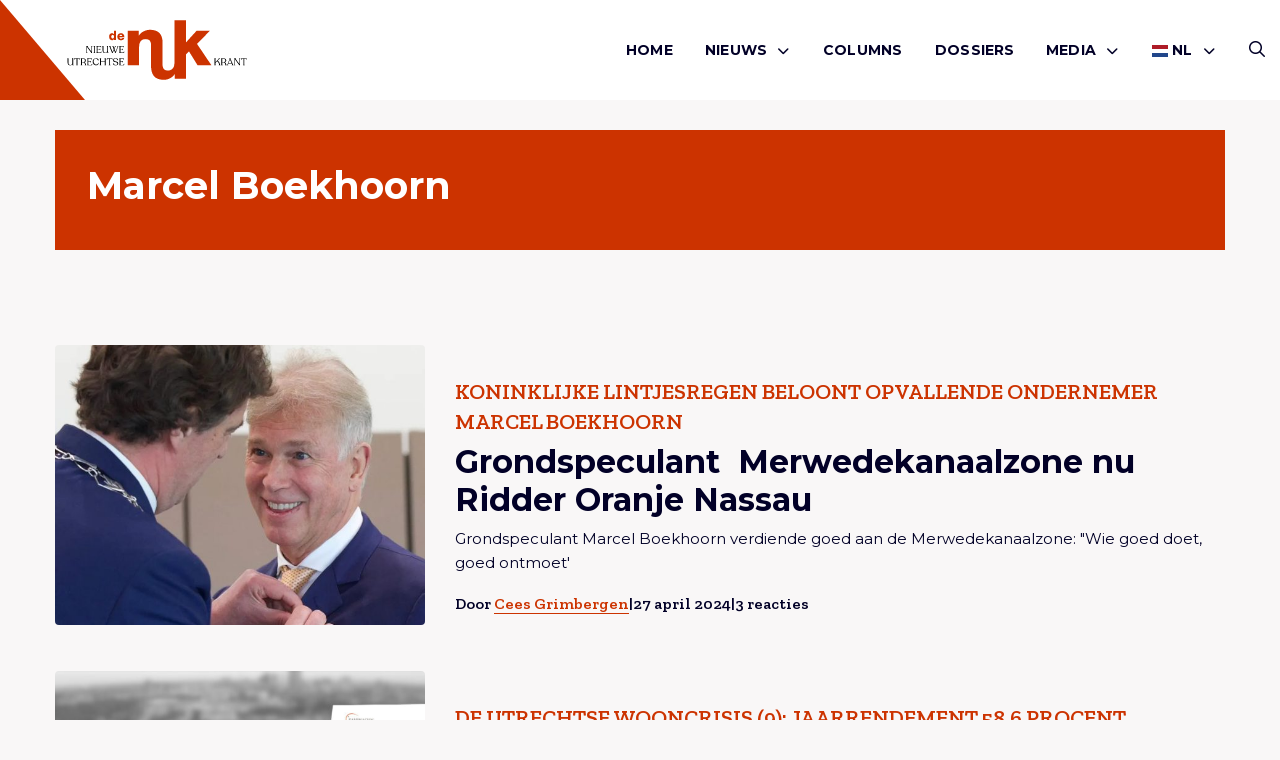

--- FILE ---
content_type: text/html; charset=UTF-8
request_url: https://denuk.nl/tag/marcel-boekhoorn/
body_size: 8246
content:
<!doctype html>
<html lang="nl-NL">
<head>
    <meta charset="UTF-8"/>
    <meta name="viewport" content="width=device-width, initial-scale=1"/>
	<meta name='robots' content='index, follow, max-image-preview:large, max-snippet:-1, max-video-preview:-1' />

	<!-- This site is optimized with the Yoast SEO plugin v26.5 - https://yoast.com/wordpress/plugins/seo/ -->
	<title>Marcel Boekhoorn - De Nuk</title>
	<link rel="canonical" href="https://denuk.nl/tag/marcel-boekhoorn/" />
	<meta property="og:locale" content="nl_NL" />
	<meta property="og:type" content="article" />
	<meta property="og:title" content="Marcel Boekhoorn - De Nuk" />
	<meta property="og:url" content="https://denuk.nl/tag/marcel-boekhoorn/" />
	<meta property="og:site_name" content="De Nuk" />
	<meta name="twitter:card" content="summary_large_image" />
	<meta name="twitter:site" content="@denukutrecht" />
	<script type="application/ld+json" class="yoast-schema-graph">{"@context":"https://schema.org","@graph":[{"@type":"CollectionPage","@id":"https://denuk.nl/tag/marcel-boekhoorn/","url":"https://denuk.nl/tag/marcel-boekhoorn/","name":"Marcel Boekhoorn - De Nuk","isPartOf":{"@id":"https://denuk.nl/#website"},"primaryImageOfPage":{"@id":"https://denuk.nl/tag/marcel-boekhoorn/#primaryimage"},"image":{"@id":"https://denuk.nl/tag/marcel-boekhoorn/#primaryimage"},"thumbnailUrl":"https://denuk.nl/wp-content/uploads/2024/04/boekhoorn.jpg","breadcrumb":{"@id":"https://denuk.nl/tag/marcel-boekhoorn/#breadcrumb"},"inLanguage":"nl-NL"},{"@type":"ImageObject","inLanguage":"nl-NL","@id":"https://denuk.nl/tag/marcel-boekhoorn/#primaryimage","url":"https://denuk.nl/wp-content/uploads/2024/04/boekhoorn.jpg","contentUrl":"https://denuk.nl/wp-content/uploads/2024/04/boekhoorn.jpg","width":1080,"height":1350,"caption":"Marcel Boekhoorn ontvangt lintje van Burgemeester René Verhulst (foto: Elly Molenaar)"},{"@type":"BreadcrumbList","@id":"https://denuk.nl/tag/marcel-boekhoorn/#breadcrumb","itemListElement":[{"@type":"ListItem","position":1,"name":"Home","item":"https://denuk.nl/"},{"@type":"ListItem","position":2,"name":"Marcel Boekhoorn"}]},{"@type":"WebSite","@id":"https://denuk.nl/#website","url":"https://denuk.nl/","name":"De Nuk","description":"De Nieuwe Utrechtse Krant","potentialAction":[{"@type":"SearchAction","target":{"@type":"EntryPoint","urlTemplate":"https://denuk.nl/?s={search_term_string}"},"query-input":{"@type":"PropertyValueSpecification","valueRequired":true,"valueName":"search_term_string"}}],"inLanguage":"nl-NL"}]}</script>
	<!-- / Yoast SEO plugin. -->


<link rel="alternate" type="application/rss+xml" title="De Nuk &raquo; feed" href="https://denuk.nl/feed/" />
<link rel="alternate" type="application/rss+xml" title="De Nuk &raquo; reacties feed" href="https://denuk.nl/comments/feed/" />
<link rel="alternate" type="application/rss+xml" title="De Nuk &raquo; Marcel Boekhoorn tag feed" href="https://denuk.nl/tag/marcel-boekhoorn/feed/" />
<style id='wp-img-auto-sizes-contain-inline-css' type='text/css'>
img:is([sizes=auto i],[sizes^="auto," i]){contain-intrinsic-size:3000px 1500px}
/*# sourceURL=wp-img-auto-sizes-contain-inline-css */
</style>
<link rel='stylesheet' id='wp-style-css' href='https://denuk.nl/wp-content/themes/treesign/assets/css/style.min.css?ver=1.5.1' type='text/css' media='all' />
<link rel='stylesheet' id='block-style-css' href='https://denuk.nl/wp-content/themes/treesign/assets/css/editor-style.min.css?ver=1.5.1' type='text/css' media='all' />
<link rel='stylesheet' id='searchwp-results-page-css' href='https://denuk.nl/wp-content/plugins/searchwp/assets/css/frontend/results-page.css?ver=4.3.9' type='text/css' media='all' />
<script src="https://denuk.nl/wp-includes/js/jquery/jquery.min.js?ver=3.7.1" id="jquery-core-js"></script>
<script src="https://denuk.nl/wp-content/themes/treesign/assets/js/library.min.js?ver=6.9" id="library-js"></script>
<script id="scripts-js-extra">
var trsn_vars = {"wpurl":"https://denuk.nl","ajaxurl":"https://denuk.nl/wp-admin/admin-ajax.php","stylesheet_directory_uri":"https://denuk.nl/wp-content/themes/treesign","currentpage":"https://denuk.nl/grondspeculant-merwedekanaalzone-nu-ridder-oranje-nassau/"};
//# sourceURL=scripts-js-extra
</script>
<script src="https://denuk.nl/wp-content/themes/treesign/assets/js/scripts.min.js?ver=6.9" id="scripts-js"></script>
<link rel="https://api.w.org/" href="https://denuk.nl/wp-json/" /><link rel="alternate" title="JSON" type="application/json" href="https://denuk.nl/wp-json/wp/v2/tags/28553" /><link rel="EditURI" type="application/rsd+xml" title="RSD" href="https://denuk.nl/xmlrpc.php?rsd" />
<meta name="generator" content="WordPress 6.9" />
<link rel="icon" href="https://denuk.nl/wp-content/uploads/2018/12/De-Nuk-Logo-Icon-1-150x150.png" sizes="32x32" />
<link rel="icon" href="https://denuk.nl/wp-content/uploads/2018/12/De-Nuk-Logo-Icon-1.png" sizes="192x192" />
<link rel="apple-touch-icon" href="https://denuk.nl/wp-content/uploads/2018/12/De-Nuk-Logo-Icon-1-180x180.png" />
<meta name="msapplication-TileImage" content="https://denuk.nl/wp-content/uploads/2018/12/De-Nuk-Logo-Icon-1.png" />
		<style id="wp-custom-css">
			

.post-media img {
  width: 40%;
}

.blog-intro .article-card.featured .img-box.top img,
.article-card--img-box.img-box.top img {
	    object-position: top;
}


@media screen and (max-width:768px) {
.blog-intro .article-card .img-box,
.blog-intro .article-card.featured .img-box {
		height:auto;
	aspect-ratio:16/9;
}
	
	.single-article-share {
		flex-wrap:wrap;
		gap:1rem;
	
	}
		.single-header h1 {
				font-size:24px;
			    word-wrap: break-word;
			        overflow-wrap: break-word;
		}
	
	.wp-block-heading {
		font-size:20px;
			    word-wrap: break-word;
		        overflow-wrap: break-word;
	}
}


.comment-body p a {
	    word-break: break-all;
	        overflow-wrap: break-word;
}

.meta {
	flex-wrap:wrap;
}

	@media screen and (max-width:768px) {
		.category-box {

	    flex-wrap: wrap;
}
}


.advertising-image-title-container {
	    position: absolute;
    bottom: 24px;
    color: #fff;
    font-size: 1.0625rem;
    left: 24px;
    z-index: 1;
    right: 24px;
}

.advertising-container .advertising-image .advertising-image-title-container h3 {
	position:relative;
	inset:unset;
}

.advertising-container .advertising-image .advertising-image-title-container p {
	margin-bottom:0;
}

.advertising-container .advertising-image .advertising-image-title-container {
	display:flex;
	align-items:flex-end;
	    flex-wrap: wrap;
	justify-content:space-between;
}


.advertising-container .advertising-image .advertising-image-title-container .btn {
	    border: 1px solid #fff;
    background-color: transparent;
    color: #fff;
	padding: .25rem 1.375rem !important;

}

.advertising-container .advertising-image img {
	height:300px;
}

	@media screen and (max-width:768px) {
.advertising-container .advertising-image img {
	height:auto;
}
		
		.advertising-container .advertising-image .advertising-image-title-container {
			gap:1rem;
		}
}

.blog-intro .article-card.extend .img-box {
	height:100%;
}

.blog-intro .article-card.extend .img-box h2 {
	bottom:3rem;
}
.blog-intro .article-card.extend .meta li {
	color:#fff;
}

.blog-intro .article-card.extend .meta {
	padding:0;
	left:1rem;
	position:absolute;
	bottom:1rem;
}

.blog-intro .article-card.extend .article-card--inner {
	display:none;
}

.meta {
	gap:6px;
}

.advertising-donation .advertising-image {
	margin:0;
}

.advertising-donation  .btn{
	color:#fff;
	border-color:#fff;
}

.advertising-donation {
		margin:0 !important;
	padding:0;
	display:inline-block;
	background-color:transparent;
	width:100%;
}

.advertising-donation .meta-inner {
	position:absolute;
	z-index:9;
	bottom:2rem;
	left:2rem;
}

.advertising-container  .advertising-donation .advertising-image::after {
	
}

.advertising-donation .meta-inner h3 {
	color:#fff;
	margin-bottom:1rem;
}

.advertising .inner p {
	margin-bottom:1rem;
}		</style>
		    <link rel="preconnect" href="https://fonts.gstatic.com">

    <link rel="apple-touch-icon" sizes="180x180" href="/apple-touch-icon.png?v=2345">
    <link rel="icon" type="image/png" sizes="32x32" href="/favicon-32x32.png?v=2345">
    <link rel="icon" type="image/png" sizes="16x16" href="/favicon-16x16.png?v=2345">
    <link rel="manifest" href="/site.webmanifest?v=2345">
    <link rel="shortcut icon" href="/favicon.ico?v=2345">
    <meta name="msapplication-TileColor" content="#cc3300">
    <meta name="theme-color" content="#ffffff">

    <!-- Google tag (gtag.js) -->
<script async src="https://www.googletagmanager.com/gtag/js?id=G-VL6YK8R6KV"></script>
<script>
  window.dataLayer = window.dataLayer || [];
  function gtag(){dataLayer.push(arguments);}
  gtag('js', new Date());

  gtag('config', 'G-VL6YK8R6KV');
</script>
<style id='global-styles-inline-css' type='text/css'>
:root{--wp--preset--aspect-ratio--square: 1;--wp--preset--aspect-ratio--4-3: 4/3;--wp--preset--aspect-ratio--3-4: 3/4;--wp--preset--aspect-ratio--3-2: 3/2;--wp--preset--aspect-ratio--2-3: 2/3;--wp--preset--aspect-ratio--16-9: 16/9;--wp--preset--aspect-ratio--9-16: 9/16;--wp--preset--color--black: #000000;--wp--preset--color--cyan-bluish-gray: #abb8c3;--wp--preset--color--white: #ffffff;--wp--preset--color--pale-pink: #f78da7;--wp--preset--color--vivid-red: #cf2e2e;--wp--preset--color--luminous-vivid-orange: #ff6900;--wp--preset--color--luminous-vivid-amber: #fcb900;--wp--preset--color--light-green-cyan: #7bdcb5;--wp--preset--color--vivid-green-cyan: #00d084;--wp--preset--color--pale-cyan-blue: #8ed1fc;--wp--preset--color--vivid-cyan-blue: #0693e3;--wp--preset--color--vivid-purple: #9b51e0;--wp--preset--color--custom-red: #CC3300;--wp--preset--color--custom-green: #0f770f;--wp--preset--color--custom-orange: #ff7813;--wp--preset--gradient--vivid-cyan-blue-to-vivid-purple: linear-gradient(135deg,rgb(6,147,227) 0%,rgb(155,81,224) 100%);--wp--preset--gradient--light-green-cyan-to-vivid-green-cyan: linear-gradient(135deg,rgb(122,220,180) 0%,rgb(0,208,130) 100%);--wp--preset--gradient--luminous-vivid-amber-to-luminous-vivid-orange: linear-gradient(135deg,rgb(252,185,0) 0%,rgb(255,105,0) 100%);--wp--preset--gradient--luminous-vivid-orange-to-vivid-red: linear-gradient(135deg,rgb(255,105,0) 0%,rgb(207,46,46) 100%);--wp--preset--gradient--very-light-gray-to-cyan-bluish-gray: linear-gradient(135deg,rgb(238,238,238) 0%,rgb(169,184,195) 100%);--wp--preset--gradient--cool-to-warm-spectrum: linear-gradient(135deg,rgb(74,234,220) 0%,rgb(151,120,209) 20%,rgb(207,42,186) 40%,rgb(238,44,130) 60%,rgb(251,105,98) 80%,rgb(254,248,76) 100%);--wp--preset--gradient--blush-light-purple: linear-gradient(135deg,rgb(255,206,236) 0%,rgb(152,150,240) 100%);--wp--preset--gradient--blush-bordeaux: linear-gradient(135deg,rgb(254,205,165) 0%,rgb(254,45,45) 50%,rgb(107,0,62) 100%);--wp--preset--gradient--luminous-dusk: linear-gradient(135deg,rgb(255,203,112) 0%,rgb(199,81,192) 50%,rgb(65,88,208) 100%);--wp--preset--gradient--pale-ocean: linear-gradient(135deg,rgb(255,245,203) 0%,rgb(182,227,212) 50%,rgb(51,167,181) 100%);--wp--preset--gradient--electric-grass: linear-gradient(135deg,rgb(202,248,128) 0%,rgb(113,206,126) 100%);--wp--preset--gradient--midnight: linear-gradient(135deg,rgb(2,3,129) 0%,rgb(40,116,252) 100%);--wp--preset--font-size--small: 13px;--wp--preset--font-size--medium: 20px;--wp--preset--font-size--large: 36px;--wp--preset--font-size--x-large: 42px;--wp--preset--spacing--20: 0.44rem;--wp--preset--spacing--30: 0.67rem;--wp--preset--spacing--40: 1rem;--wp--preset--spacing--50: 1.5rem;--wp--preset--spacing--60: 2.25rem;--wp--preset--spacing--70: 3.38rem;--wp--preset--spacing--80: 5.06rem;--wp--preset--shadow--natural: 6px 6px 9px rgba(0, 0, 0, 0.2);--wp--preset--shadow--deep: 12px 12px 50px rgba(0, 0, 0, 0.4);--wp--preset--shadow--sharp: 6px 6px 0px rgba(0, 0, 0, 0.2);--wp--preset--shadow--outlined: 6px 6px 0px -3px rgb(255, 255, 255), 6px 6px rgb(0, 0, 0);--wp--preset--shadow--crisp: 6px 6px 0px rgb(0, 0, 0);}:root { --wp--style--global--content-size: 800px;--wp--style--global--wide-size: 1000px; }:where(body) { margin: 0; }.wp-site-blocks > .alignleft { float: left; margin-right: 2em; }.wp-site-blocks > .alignright { float: right; margin-left: 2em; }.wp-site-blocks > .aligncenter { justify-content: center; margin-left: auto; margin-right: auto; }:where(.is-layout-flex){gap: 0.5em;}:where(.is-layout-grid){gap: 0.5em;}.is-layout-flow > .alignleft{float: left;margin-inline-start: 0;margin-inline-end: 2em;}.is-layout-flow > .alignright{float: right;margin-inline-start: 2em;margin-inline-end: 0;}.is-layout-flow > .aligncenter{margin-left: auto !important;margin-right: auto !important;}.is-layout-constrained > .alignleft{float: left;margin-inline-start: 0;margin-inline-end: 2em;}.is-layout-constrained > .alignright{float: right;margin-inline-start: 2em;margin-inline-end: 0;}.is-layout-constrained > .aligncenter{margin-left: auto !important;margin-right: auto !important;}.is-layout-constrained > :where(:not(.alignleft):not(.alignright):not(.alignfull)){max-width: var(--wp--style--global--content-size);margin-left: auto !important;margin-right: auto !important;}.is-layout-constrained > .alignwide{max-width: var(--wp--style--global--wide-size);}body .is-layout-flex{display: flex;}.is-layout-flex{flex-wrap: wrap;align-items: center;}.is-layout-flex > :is(*, div){margin: 0;}body .is-layout-grid{display: grid;}.is-layout-grid > :is(*, div){margin: 0;}body{padding-top: 0px;padding-right: 0px;padding-bottom: 0px;padding-left: 0px;}a:where(:not(.wp-element-button)){text-decoration: underline;}:root :where(.wp-element-button, .wp-block-button__link){background-color: #32373c;border-width: 0;color: #fff;font-family: inherit;font-size: inherit;font-style: inherit;font-weight: inherit;letter-spacing: inherit;line-height: inherit;padding-top: calc(0.667em + 2px);padding-right: calc(1.333em + 2px);padding-bottom: calc(0.667em + 2px);padding-left: calc(1.333em + 2px);text-decoration: none;text-transform: inherit;}.has-black-color{color: var(--wp--preset--color--black) !important;}.has-cyan-bluish-gray-color{color: var(--wp--preset--color--cyan-bluish-gray) !important;}.has-white-color{color: var(--wp--preset--color--white) !important;}.has-pale-pink-color{color: var(--wp--preset--color--pale-pink) !important;}.has-vivid-red-color{color: var(--wp--preset--color--vivid-red) !important;}.has-luminous-vivid-orange-color{color: var(--wp--preset--color--luminous-vivid-orange) !important;}.has-luminous-vivid-amber-color{color: var(--wp--preset--color--luminous-vivid-amber) !important;}.has-light-green-cyan-color{color: var(--wp--preset--color--light-green-cyan) !important;}.has-vivid-green-cyan-color{color: var(--wp--preset--color--vivid-green-cyan) !important;}.has-pale-cyan-blue-color{color: var(--wp--preset--color--pale-cyan-blue) !important;}.has-vivid-cyan-blue-color{color: var(--wp--preset--color--vivid-cyan-blue) !important;}.has-vivid-purple-color{color: var(--wp--preset--color--vivid-purple) !important;}.has-custom-red-color{color: var(--wp--preset--color--custom-red) !important;}.has-custom-green-color{color: var(--wp--preset--color--custom-green) !important;}.has-custom-orange-color{color: var(--wp--preset--color--custom-orange) !important;}.has-black-background-color{background-color: var(--wp--preset--color--black) !important;}.has-cyan-bluish-gray-background-color{background-color: var(--wp--preset--color--cyan-bluish-gray) !important;}.has-white-background-color{background-color: var(--wp--preset--color--white) !important;}.has-pale-pink-background-color{background-color: var(--wp--preset--color--pale-pink) !important;}.has-vivid-red-background-color{background-color: var(--wp--preset--color--vivid-red) !important;}.has-luminous-vivid-orange-background-color{background-color: var(--wp--preset--color--luminous-vivid-orange) !important;}.has-luminous-vivid-amber-background-color{background-color: var(--wp--preset--color--luminous-vivid-amber) !important;}.has-light-green-cyan-background-color{background-color: var(--wp--preset--color--light-green-cyan) !important;}.has-vivid-green-cyan-background-color{background-color: var(--wp--preset--color--vivid-green-cyan) !important;}.has-pale-cyan-blue-background-color{background-color: var(--wp--preset--color--pale-cyan-blue) !important;}.has-vivid-cyan-blue-background-color{background-color: var(--wp--preset--color--vivid-cyan-blue) !important;}.has-vivid-purple-background-color{background-color: var(--wp--preset--color--vivid-purple) !important;}.has-custom-red-background-color{background-color: var(--wp--preset--color--custom-red) !important;}.has-custom-green-background-color{background-color: var(--wp--preset--color--custom-green) !important;}.has-custom-orange-background-color{background-color: var(--wp--preset--color--custom-orange) !important;}.has-black-border-color{border-color: var(--wp--preset--color--black) !important;}.has-cyan-bluish-gray-border-color{border-color: var(--wp--preset--color--cyan-bluish-gray) !important;}.has-white-border-color{border-color: var(--wp--preset--color--white) !important;}.has-pale-pink-border-color{border-color: var(--wp--preset--color--pale-pink) !important;}.has-vivid-red-border-color{border-color: var(--wp--preset--color--vivid-red) !important;}.has-luminous-vivid-orange-border-color{border-color: var(--wp--preset--color--luminous-vivid-orange) !important;}.has-luminous-vivid-amber-border-color{border-color: var(--wp--preset--color--luminous-vivid-amber) !important;}.has-light-green-cyan-border-color{border-color: var(--wp--preset--color--light-green-cyan) !important;}.has-vivid-green-cyan-border-color{border-color: var(--wp--preset--color--vivid-green-cyan) !important;}.has-pale-cyan-blue-border-color{border-color: var(--wp--preset--color--pale-cyan-blue) !important;}.has-vivid-cyan-blue-border-color{border-color: var(--wp--preset--color--vivid-cyan-blue) !important;}.has-vivid-purple-border-color{border-color: var(--wp--preset--color--vivid-purple) !important;}.has-custom-red-border-color{border-color: var(--wp--preset--color--custom-red) !important;}.has-custom-green-border-color{border-color: var(--wp--preset--color--custom-green) !important;}.has-custom-orange-border-color{border-color: var(--wp--preset--color--custom-orange) !important;}.has-vivid-cyan-blue-to-vivid-purple-gradient-background{background: var(--wp--preset--gradient--vivid-cyan-blue-to-vivid-purple) !important;}.has-light-green-cyan-to-vivid-green-cyan-gradient-background{background: var(--wp--preset--gradient--light-green-cyan-to-vivid-green-cyan) !important;}.has-luminous-vivid-amber-to-luminous-vivid-orange-gradient-background{background: var(--wp--preset--gradient--luminous-vivid-amber-to-luminous-vivid-orange) !important;}.has-luminous-vivid-orange-to-vivid-red-gradient-background{background: var(--wp--preset--gradient--luminous-vivid-orange-to-vivid-red) !important;}.has-very-light-gray-to-cyan-bluish-gray-gradient-background{background: var(--wp--preset--gradient--very-light-gray-to-cyan-bluish-gray) !important;}.has-cool-to-warm-spectrum-gradient-background{background: var(--wp--preset--gradient--cool-to-warm-spectrum) !important;}.has-blush-light-purple-gradient-background{background: var(--wp--preset--gradient--blush-light-purple) !important;}.has-blush-bordeaux-gradient-background{background: var(--wp--preset--gradient--blush-bordeaux) !important;}.has-luminous-dusk-gradient-background{background: var(--wp--preset--gradient--luminous-dusk) !important;}.has-pale-ocean-gradient-background{background: var(--wp--preset--gradient--pale-ocean) !important;}.has-electric-grass-gradient-background{background: var(--wp--preset--gradient--electric-grass) !important;}.has-midnight-gradient-background{background: var(--wp--preset--gradient--midnight) !important;}.has-small-font-size{font-size: var(--wp--preset--font-size--small) !important;}.has-medium-font-size{font-size: var(--wp--preset--font-size--medium) !important;}.has-large-font-size{font-size: var(--wp--preset--font-size--large) !important;}.has-x-large-font-size{font-size: var(--wp--preset--font-size--x-large) !important;}
/*# sourceURL=global-styles-inline-css */
</style>
</head>

<body class="archive tag tag-marcel-boekhoorn tag-28553 wp-theme-treesign option-red" >
<div id="page" class="site">
	<header class="nav-down site-header option-red">
    <div class="grid-container">
        <div class="grid-x">
            <div class="cell large-3 small-4">
                <a href="/">
                    <img class="site-logo" src="https://denuk.nl/wp-content/themes/treesign/assets/images/de-nuk-red.svg" alt="Logo De Nuk">
                    <span class="slogan">
                        <img class="icon" src="https://denuk.nl/wp-content/themes/treesign/assets/images/de-nuk-icon.svg" alt="Logo De Nuk">
                    <img class="slogan" src="https://denuk.nl/wp-content/themes/treesign/assets/images/de-nuk-slogan.svg" alt="Logo De Nuk">
                    </span>
                </a>
            </div>
            <div class="cell large-9 small-8">
        <div class="header-container">
            <button id="openMenu">
                <i class="far fa-bars"></i>
		        Menu            </button>
            <nav class="main-menu" id="site-navigation" aria-label="Main menu">
                <div class="mobile-header">
                    <img src="https://denuk.nl/wp-content/themes/treesign/assets/images/de-nuk-icon.svg" alt="Logo De Nuk">

                    <button id="closeMenu"><i class="far fa-close"></i> Sluiten</button>
                </div>
		        <div class="primary-menu-container"><ul id="menu-hoofdmenu" class="medium-horizontal menu" data-responsive-menu="drilldown large-dropdown" data-parent-link="true" data-submenu-toggle="true" data-back-button='<li class="js-drilldown-back"><a href="javascript:void(0);">Terug</a></li>'><li id="menu-item-63" class="menu-item menu-item-type-post_type menu-item-object-page menu-item-home menu-item-63"><a href="https://denuk.nl/">Home</a></li>
<li id="menu-item-70" class="menu-item menu-item-type-taxonomy menu-item-object-category menu-item-has-children menu-item-70"><a href="https://denuk.nl/category/nieuws/">Nieuws<i class="fa-solid fa-chevron-down"></i></a>
<ul class=" menu sub-menu">
<li class="no-arrow">
<div class="submenu-items-wrap">
<ul class=" menu">
	<li id="menu-item-55062" class="menu-item menu-item-type-taxonomy menu-item-object-category menu-item-55062"><a href="https://denuk.nl/category/algemeen/">Algemeen</a></li>
	<li id="menu-item-55063" class="menu-item menu-item-type-taxonomy menu-item-object-category menu-item-55063"><a href="https://denuk.nl/category/culinair/">culinair</a></li>
	<li id="menu-item-55064" class="menu-item menu-item-type-taxonomy menu-item-object-category menu-item-55064"><a href="https://denuk.nl/category/cultuur/">Cultuur</a></li>
	<li id="menu-item-55065" class="menu-item menu-item-type-taxonomy menu-item-object-category menu-item-55065"><a href="https://denuk.nl/category/duurzaam/">Duurzaam</a></li>
	<li id="menu-item-55066" class="menu-item menu-item-type-taxonomy menu-item-object-category menu-item-55066"><a href="https://denuk.nl/category/lifestyle/">Lifestyle</a></li>
	<li id="menu-item-55067" class="menu-item menu-item-type-taxonomy menu-item-object-category menu-item-55067"><a href="https://denuk.nl/category/mensen/">Mensen</a></li>
	<li id="menu-item-55069" class="menu-item menu-item-type-taxonomy menu-item-object-category menu-item-55069"><a href="https://denuk.nl/category/ondernemen/">Ondernemen</a></li>
	<li id="menu-item-55071" class="menu-item menu-item-type-taxonomy menu-item-object-category menu-item-55071"><a href="https://denuk.nl/category/opmerkelijk/">Opmerkelijk</a></li>
	<li id="menu-item-55070" class="menu-item menu-item-type-taxonomy menu-item-object-category menu-item-55070"><a href="https://denuk.nl/category/opinie/">Opinie</a></li>
	<li id="menu-item-55072" class="menu-item menu-item-type-taxonomy menu-item-object-category menu-item-55072"><a href="https://denuk.nl/category/uitgaan/">Uitgaan</a></li>
	<li id="menu-item-55073" class="menu-item menu-item-type-taxonomy menu-item-object-category menu-item-55073"><a href="https://denuk.nl/category/utrecht-onze-stad/">Utrecht onze stad</a></li>
	<li id="menu-item-58592" class="menu-item menu-item-type-taxonomy menu-item-object-category menu-item-58592"><a href="https://denuk.nl/category/de-nuk-international/">De Nuk International</a></li>

</ul>
</div>
</li>
</ul>
</li>
<li id="menu-item-68" class="menu-item menu-item-type-taxonomy menu-item-object-category menu-item-68"><a href="https://denuk.nl/category/columns/">Columns</a></li>
<li id="menu-item-65" class="menu-item menu-item-type-post_type menu-item-object-page menu-item-65"><a href="https://denuk.nl/dossiers/">Dossiers</a></li>
<li id="menu-item-55084" class="menu-item menu-item-type-custom menu-item-object-custom menu-item-has-children menu-item-55084"><a href="#">Media<i class="fa-solid fa-chevron-down"></i></a>
<ul class=" menu sub-menu">
<li class="no-arrow">
<div class="submenu-items-wrap">
<ul class=" menu">
	<li id="menu-item-55061" class="menu-item menu-item-type-taxonomy menu-item-object-category menu-item-55061"><a href="https://denuk.nl/category/de-nuk-tv/">De Nuk TV</a></li>
	<li id="menu-item-55085" class="menu-item menu-item-type-taxonomy menu-item-object-category menu-item-55085"><a href="https://denuk.nl/category/podcasts/">Podcasts</a></li>

</ul>
</div>
</li>
</ul>
</li>
<li class="menu-item menu-item-gtranslate menu-item-has-children notranslate"><a href="#" data-gt-lang="nl" class="gt-current-wrapper notranslate"><img src="https://denuk.nl/wp-content/plugins/gtranslate/flags/svg/nl.svg" width="16" height="16" alt="nl" loading="lazy"> <span>NL</span></a><ul class="dropdown-menu sub-menu"><li class="menu-item menu-item-gtranslate-child"><a href="#" data-gt-lang="nl" class="gt-current-lang notranslate"><img src="https://denuk.nl/wp-content/plugins/gtranslate/flags/svg/nl.svg" width="16" height="16" alt="nl" loading="lazy"> <span>NL</span></a></li><li class="menu-item menu-item-gtranslate-child"><a href="#" data-gt-lang="en" class="notranslate"><img src="https://denuk.nl/wp-content/plugins/gtranslate/flags/svg/en.svg" width="16" height="16" alt="en" loading="lazy"> <span>EN</span></a></li></ul></li></ul></div>                <div class="sub-menu">
                    <div class="socials">
                        <p class="h6">Volg ons</p>
                        <div class="social-media">
					                                        <a href="https://facebook.com/denukutrecht" target="_blank" rel="noreferrer" title="Volg ons op Facebook"><i class="fab fa-facebook-square"></i></a>
					        					                                        <a href="https://www.instagram.com/denukutrecht/" target="_blank" rel="noreferrer" title="Volg ons op Instagram"><i class="fa-brands fa-instagram-square"></i></a>
					        					                                        <a href="https://www.youtube.com/channel/UCITbDVS41EnTpeHxfXDUufA" target="_blank" rel="noreferrer" title="Volg ons op Youtube"><i class="fa-brands fa-youtube"></i></a>
					        					                                </div>
                    </div>
                </div>
            </nav>

            <div class="second-menu">
                <a href="/zoeken/" class="search-button"><i class="far fa-search"></i></a>
            </div>
        </div>

            </div>
        </div>
    </div>
    <div class="triangle"></div>

	</header>

    <main id="main" class="site-main" role="main">
    <section class="category-header">
        <div class="grid-container">
            <div class="grid-x grid-margin-x grid-margin-y">
                <div class="cell large-12">
                    <div class="category-box">
                                                <div class="category-inner invert">
                                                        <h1>Marcel Boekhoorn</h1>
                                                    </div>
                    </div>
                </div>
            </div>
        </div>
    </section>

    <section class="grid">
        <div class="grid-container">
            <div class="grid-x grid-margin-x grid-margin-y">
                <!--fwp-loop-->
                    <div class="cell medium-3 large-12 first">
                        <article class="category-card ">
    <div class="grid-x grid-margin-x grid-margin-y">
        <div class="cell large-4">
            <div class="category-card--img-box img-box has-image">
				<img width="600" height="600" src="https://denuk.nl/wp-content/uploads/2024/04/boekhoorn-600x600.jpg" class="attachment-trsn-medium size-trsn-medium wp-post-image" alt="" decoding="async" srcset="https://denuk.nl/wp-content/uploads/2024/04/boekhoorn-600x600.jpg 600w, https://denuk.nl/wp-content/uploads/2024/04/boekhoorn-150x150.jpg 150w, https://denuk.nl/wp-content/uploads/2024/04/boekhoorn-300x300.jpg 300w" sizes="(max-width: 600px) 100vw, 600px" />                                  <a href="https://denuk.nl/grondspeculant-merwedekanaalzone-nu-ridder-oranje-nassau/" class="sr-link">
                <span class="screen-reader-text">
                    Lees meer overGrondspeculant  Merwedekanaalzone nu Ridder Oranje Nassau                 </span>
                </a>
            </div>
        </div>
        <div class="cell large-8">
            <div class="inner">
                <div class="subtitle">
					Koninklijke lintjesregen beloont opvallende ondernemer  Marcel Boekhoorn                </div>
				<h2>Grondspeculant  Merwedekanaalzone nu Ridder Oranje Nassau </h3>                <p>
					Grondspeculant Marcel Boekhoorn verdiende goed aan de Merwedekanaalzone: "Wie goed doet, goed ontmoet'                </p>

                <a href="https://denuk.nl/grondspeculant-merwedekanaalzone-nu-ridder-oranje-nassau/" class="sr-link">
        <span class="screen-reader-text">
            Lees meer overGrondspeculant  Merwedekanaalzone nu Ridder Oranje Nassau         </span>
                </a>
            </div>
	        
            <ul class="meta">
				                <li>Door                    <a href="https://denuk.nl/author/cees-grimbergen/">Cees Grimbergen</a>
                </li>
                <li>|</li>
                <li>27 april 2024</li>
				<li>|</li><li><span>3 reacties</span></li>            </ul>

                    </div>
    </div>


</article>
                    </div>


                                        <div class="cell medium-3 large-12 ">
                        <article class="category-card ">
    <div class="grid-x grid-margin-x grid-margin-y">
        <div class="cell large-4">
            <div class="category-card--img-box img-box has-image">
				<img width="600" height="338" src="https://denuk.nl/wp-content/uploads/2021/08/ramphastos-2-1.jpg" class="attachment-trsn-medium size-trsn-medium wp-post-image" alt="" decoding="async" loading="lazy" srcset="https://denuk.nl/wp-content/uploads/2021/08/ramphastos-2-1.jpg 1920w, https://denuk.nl/wp-content/uploads/2021/08/ramphastos-2-1-300x169.jpg 300w, https://denuk.nl/wp-content/uploads/2021/08/ramphastos-2-1-1024x576.jpg 1024w, https://denuk.nl/wp-content/uploads/2021/08/ramphastos-2-1-768x432.jpg 768w, https://denuk.nl/wp-content/uploads/2021/08/ramphastos-2-1-1536x864.jpg 1536w, https://denuk.nl/wp-content/uploads/2021/08/ramphastos-2-1-1100x619.jpg 1100w" sizes="auto, (max-width: 600px) 100vw, 600px" />                                  <a href="https://denuk.nl/ramphastos-over-aan-en-verkoop-grond-mewerdekanaalzone-we-hebben-een-prima-rendement-gerealiseerd-dat-heeft-niets-te-maken-met-speculatie/" class="sr-link">
                <span class="screen-reader-text">
                    Lees meer overRamphastos: ‘We hebben een prima rendement gerealiseerd. Dat heeft niets te maken met speculatie.’                </span>
                </a>
            </div>
        </div>
        <div class="cell large-8">
            <div class="inner">
                <div class="subtitle">
					De Utrechtse Wooncrisis (9): jaarrendement 58,6 procent                </div>
				<h2>Ramphastos: ‘We hebben een prima rendement gerealiseerd. Dat heeft niets te maken met speculatie.’</h3>                <p>
					Ramphastos Investments Real Estate zegt de volkshuisvesting geholpen te hebben door het gebied te ontwikkelen en de bouw&hellip;                </p>

                <a href="https://denuk.nl/ramphastos-over-aan-en-verkoop-grond-mewerdekanaalzone-we-hebben-een-prima-rendement-gerealiseerd-dat-heeft-niets-te-maken-met-speculatie/" class="sr-link">
        <span class="screen-reader-text">
            Lees meer overRamphastos: ‘We hebben een prima rendement gerealiseerd. Dat heeft niets te maken met speculatie.’        </span>
                </a>
            </div>
	        
            <ul class="meta">
				                <li>Door                    <a href="https://denuk.nl/author/cees-grimbergen/">Cees Grimbergen</a>
                </li>
                <li>|</li>
                <li>7 augustus 2021</li>
				<li>|</li><li><span>19 reacties</span></li>            </ul>

                    </div>
    </div>


</article>
                    </div>


                                </div>
            <div class="pagination-container">
                <div class="facetwp-facet facetwp-facet-post_pagination facetwp-type-pager" data-name="post_pagination" data-type="pager"></div>            </div>
        </div>
    </section>

</main>

<div id="newsletter-popup">
    <div class="popup">
        <button class="close-popup" id="closePopup"><i class="fas fa-close"></i></button>
        <div class="newsletter">
            <p class="h6">Nieuwsbrief</p>
            <p>Wil je op de hoogte blijven van de artikelen van De Nuk?</p>
            <form action="https://denuk.us19.list-manage.com/subscribe/post?u=7b514ded1fbc2241c22869570&amp;id=7d2f315d06" method="post" id="mc-embedded-subscribe-form" name="mc-embedded-subscribe-form" class="validate" target="_blank" novalidate="novalidate" data-np-autofill-form-type="subscribe" data-np-checked="1" data-np-watching="1">
                <input type="email" placeholder="E-mailadres*" value="" name="EMAIL" class="required email mce_inline_error" id="mce-EMAIL" aria-required="true" data-np-uid="122a9c3b-a48c-4967-974f-7e15d514626b" aria-invalid="true" data-np-autofill-field-type="email">
                <!-- real people should not fill this in and expect good things - do not remove this or risk form bot signups-->
                <!-- <div style="position: absolute; left: -5000px;" aria-hidden="true"><input type="text" name="b_7b514ded1fbc2241c22869570_7d2f315d06" tabindex="-1" value=""></div> -->
                <input type="submit" value="Inschrijven" name="subscribe" id="mc-embedded-subscribe" class="button">
            </form>
        </div>
    </div>
</div>

<footer>
    <div class="grid-container">
        <div class="grid-x grid-margin-x grid-margin-y">
            <div class="cell large-2">
				                <p class="h6">Contact</p>
				<div class="menu-contact-container"><ul><li id="menu-item-55078" class="menu-item menu-item-type-custom menu-item-object-custom menu-item-55078"><a href="mailto:redactie@denuk.nl">redactie@denuk.nl</a></li>
<li id="menu-item-55079" class="menu-item menu-item-type-post_type menu-item-object-page menu-item-55079"><a href="https://denuk.nl/colofon/">Colofon</a></li>
<li id="menu-item-55080" class="menu-item menu-item-type-post_type menu-item-object-page menu-item-55080"><a href="https://denuk.nl/adverteren/">Adverteren</a></li>
</ul></div>            </div>
            <div class="cell large-2">
				                <p class="h6">Disclaimer</p>
				<div class="menu-disclaimer-container"><ul><li id="menu-item-55083" class="menu-item menu-item-type-post_type menu-item-object-page menu-item-privacy-policy menu-item-55083"><a rel="privacy-policy" href="https://denuk.nl/privacy-policy/">Privacy Policy</a></li>
</ul></div>            </div>
            <div class="cell large-3">
                <p class="h6">Volg ons</p>
                <div class="social-media">
					                        <a href="https://facebook.com/denukutrecht" target="_blank" rel="noreferrer" title="Volg ons op Facebook"><i class="fab fa-facebook-square"></i></a>
										                        <a href="https://www.instagram.com/denukutrecht/" target="_blank" rel="noreferrer" title="Volg ons op Instagram"><i class="fa-brands fa-instagram-square"></i></a>
										                        <a href="https://www.youtube.com/channel/UCITbDVS41EnTpeHxfXDUufA" target="_blank" rel="noreferrer" title="Volg ons op Youtube"><i class="fa-brands fa-youtube"></i></a>
										                        <a href="https://twitter.com/denukutrecht" target="_blank" rel="noreferrer" title="Volg ons op X"><i class="fa-brands fa-x-twitter"></i></a>
					                </div>
            </div>
            <div class="cell large-5">
                <div class="newsletter">
                    <p class="h6">Nieuwsbrief</p>
                    <p>Wil je op de hoogte blijven van de artikelen van De Nuk?</p>
                    <form action="https://denuk.us19.list-manage.com/subscribe/post?u=7b514ded1fbc2241c22869570&amp;id=7d2f315d06" method="post" id="mc-embedded-subscribe-form" name="mc-embedded-subscribe-form" class="validate" target="_blank">
                        <div style="width: 100%">
                            <input type="email" name="EMAIL" id="mce-EMAIL" placeholder="Email-adres*" pattern="^([^\x00-\x20\x22\x28\x29\x2c\x2e\x3a-\x3c\x3e\x40\x5b-\x5d\x7f-\xff]+|\x22([^\x0d\x22\x5c\x80-\xff]|\x5c[\x00-\x7f])*\x22)(\x2e([^\x00-\x20\x22\x28\x29\x2c\x2e\x3a-\x3c\x3e\x40\x5b-\x5d\x7f-\xff]+|\x22([^\x0d\x22\x5c\x80-\xff]|\x5c[\x00-\x7f])*\x22))*\x40([^\x00-\x20\x22\x28\x29\x2c\x2e\x3a-\x3c\x3e\x40\x5b-\x5d\x7f-\xff]+|\x5b([^\x0d\x5b-\x5d\x80-\xff]|\x5c[\x00-\x7f])*\x5d)(\x2e([^\x00-\x20\x22\x28\x29\x2c\x2e\x3a-\x3c\x3e\x40\x5b-\x5d\x7f-\xff]+|\x5b([^\x0d\x5b-\x5d\x80-\xff]|\x5c[\x00-\x7f])*\x5d))*(\.\w{2,})+$" required>
                        </div>
                        <div style="position: absolute; left: -5000px;" aria-hidden="true">
                            <input type="text" name="b_f2d244c0df42a0431bd08ddea_aeaa9dd034" tabindex="-1" value="">
                        </div>
                        <div>
                            <input type="submit" value="Inschrijven" name="subscribe" id="mc-embedded-subscribe" class="button">
                        </div>
                    </form>

                    <script>

                    </script>

                </div>
            </div>
        </div>
        <div class="sub-footer">
            <p> &copy; 2025 De Nuk                - Alle rechten voorbehouden.</p>
            
        </div>
    </div>
</footer>
</div>

<script type="speculationrules">
{"prefetch":[{"source":"document","where":{"and":[{"href_matches":"/*"},{"not":{"href_matches":["/wp-*.php","/wp-admin/*","/wp-content/uploads/*","/wp-content/*","/wp-content/plugins/*","/wp-content/themes/treesign/*","/*\\?(.+)"]}},{"not":{"selector_matches":"a[rel~=\"nofollow\"]"}},{"not":{"selector_matches":".no-prefetch, .no-prefetch a"}}]},"eagerness":"conservative"}]}
</script>
<script id="gt_widget_script_80937337-js-before">
window.gtranslateSettings = /* document.write */ window.gtranslateSettings || {};window.gtranslateSettings['80937337'] = {"default_language":"nl","languages":["nl","en"],"url_structure":"none","flag_style":"2d","flag_size":16,"alt_flags":[],"flags_location":"\/wp-content\/plugins\/gtranslate\/flags\/"};
//# sourceURL=gt_widget_script_80937337-js-before
</script><script src="https://denuk.nl/wp-content/plugins/gtranslate/js/base.js?ver=6.9" data-no-optimize="1" data-no-minify="1" data-gt-orig-url="/tag/marcel-boekhoorn/" data-gt-orig-domain="denuk.nl" data-gt-widget-id="80937337" defer></script><link href="https://denuk.nl/wp-content/plugins/facetwp/assets/css/front.css?ver=4.1" rel="stylesheet">
<script src="https://denuk.nl/wp-content/plugins/facetwp/assets/js/dist/front.min.js?ver=4.1"></script>
<script src="https://denuk.nl/wp-content/plugins/facetwp/assets/js/src/accessibility.js?ver=4.1"></script>
<script src="https://denuk.nl/wp-content/plugins/facetwp-submit/facetwp-submit.js?ver=4.1"></script>
<script>
window.FWP_JSON = {"a11y":{"label_page":"Go to page","label_page_next":"Go to next page","label_page_prev":"Go to previous page"},"prefix":"_","no_results_text":"Geen resultaten gevonden","ajaxurl":"https:\/\/denuk.nl\/wp-json\/facetwp\/v1\/refresh","nonce":"f2db0338ce","preload_data":{"facets":{"post_pagination":"<div class=\"facetwp-pager\"><\/div>"},"template":"","settings":{"pager":{"page":1,"per_page":12,"total_rows":2,"total_pages":1},"num_choices":[],"labels":{"post_pagination":"Pagination"},"post_pagination":{"pager_type":"numbers"}}}};
window.FWP_HTTP = {"get":[],"uri":"tag\/marcel-boekhoorn","url_vars":[]};
</script>

</body>
</html>


--- FILE ---
content_type: text/css; charset=UTF-8
request_url: https://denuk.nl/wp-content/themes/treesign/assets/css/editor-style.min.css?ver=1.5.1
body_size: 1117
content:
@import url(https://fonts.googleapis.com/css2?family=Montserrat:wght@400;700&family=Zilla+Slab:wght@600&display=swap);@-webkit-keyframes fadeIn{from{opacity:0;-webkit-transform:translateX(25px);transform:translateX(25px)}to{opacity:1;-webkit-transform:translateX(0);transform:translateX(0)}}@keyframes fadeIn{from{opacity:0;-webkit-transform:translateX(25px);transform:translateX(25px)}to{opacity:1;-webkit-transform:translateX(0);transform:translateX(0)}}@-webkit-keyframes arrow-slide{0%{opacity:1;text-indent:0}33%{opacity:0;text-indent:5px}66%{opacity:0;text-indent:-10px}100%{opacity:1;text-indent:0}}@keyframes arrow-slide{0%{opacity:1;text-indent:0}33%{opacity:0;text-indent:5px}66%{opacity:0;text-indent:-10px}100%{opacity:1;text-indent:0}}.img-box{position:relative;height:100%;display:block;overflow:hidden;width:100%}.img-box img{position:relative;width:100%;height:100%;-o-object-fit:cover;object-fit:cover;-o-object-position:center;object-position:center}.img-box a img{position:relative;width:100%;height:100%;-o-object-fit:cover;object-fit:cover;-o-object-position:center;object-position:center}.wp-block{@import url("https://fonts.googleapis.com/css2?family=Montserrat:wght@400;700&family=Zilla+Slab:wght@600&display=swap");@import url("https://fonts.googleapis.com/css2?family=Montserrat:wght@400;700&family=Zilla+Slab:wght@600&display=swap");@import url("https://fonts.googleapis.com/css2?family=Montserrat:wght@400;700&family=Zilla+Slab:wght@600&display=swap");@import url("https://fonts.googleapis.com/css2?family=Montserrat:wght@400;700&family=Zilla+Slab:wght@600&display=swap");@import url("https://fonts.googleapis.com/css2?family=Montserrat:wght@400;700&family=Zilla+Slab:wght@600&display=swap");@import url("https://fonts.googleapis.com/css2?family=Montserrat:wght@400;700&family=Zilla+Slab:wght@600&display=swap");@import url("https://fonts.googleapis.com/css2?family=Montserrat:wght@400;700&family=Zilla+Slab:wght@600&display=swap");@import url("https://fonts.googleapis.com/css2?family=Montserrat:wght@400;700&family=Zilla+Slab:wght@600&display=swap");}@keyframes fadeIn{from{opacity:0;-webkit-transform:translateX(25px);transform:translateX(25px)}to{opacity:1;-webkit-transform:translateX(0);transform:translateX(0)}}@keyframes arrow-slide{0%{opacity:1;text-indent:0}33%{opacity:0;text-indent:5px}66%{opacity:0;text-indent:-10px}100%{opacity:1;text-indent:0}}.wp-block .img-box{position:relative;height:100%;display:block;overflow:hidden;width:100%}.wp-block .img-box img{position:relative;width:100%;height:100%;-o-object-fit:cover;object-fit:cover;-o-object-position:center;object-position:center}.wp-block .img-box a img{position:relative;width:100%;height:100%;-o-object-fit:cover;object-fit:cover;-o-object-position:center;object-position:center}.wp-block .article-card{display:block;-webkit-transition-duration:.3s;transition-duration:.3s;-webkit-transform:perspective(1px) translateZ(0);transform:perspective(1px) translateZ(0);-webkit-transition-property:-webkit-transform;transition-property:-webkit-transform;transition-property:transform;transition-property:transform, -webkit-transform;-webkit-transition-timing-function:ease-in-out;transition-timing-function:ease-in-out;height:100%;display:-webkit-box;display:-ms-flexbox;display:flex;-webkit-box-orient:vertical;-webkit-box-direction:normal;-ms-flex-direction:column;flex-direction:column;-webkit-box-pack:justify;-ms-flex-pack:justify;justify-content:space-between;overflow:hidden}.wp-block .article-card:hover{-webkit-transform:translateY(-4px);transform:translateY(-4px)}.wp-block .article-card:hover>.article-card--img-box img{-webkit-transform:scale(1.03);transform:scale(1.03)}.wp-block .article-card--img-box{position:relative;z-index:0;border-radius:.25rem}.wp-block .article-card--img-box::after{background:-webkit-gradient(linear,left bottom, left top,color-stop(0, rgba(0,0,0,.6)),to(rgba(0,0,0,0)));background:linear-gradient(0deg,rgba(0,0,0,.6) 0,rgba(0,0,0,0) 100%);content:"";position:absolute;left:0;right:0;bottom:0;height:100%;width:100%}.wp-block .article-card--img-box.img-box{height:13.75rem;overflow:hidden}.wp-block .article-card--img-box.img-box img{-webkit-transition:.5s ease-in-out all;transition:.5s ease-in-out all}.wp-block .article-card--img-box h2{position:absolute;bottom:.75rem;color:#fff;font-size:1.0625rem;left:1rem;z-index:1;right:1rem}.wp-block .article-card--inner{padding:.75rem .75rem 0;-webkit-box-flex:1;-ms-flex:1;flex:1;position:relative}.wp-block .article-card--inner p{margin-bottom:.5rem}.wp-block .article-card .meta{padding:0 .75rem .75rem}.wp-block .article-card .label{position:absolute;left:.875rem;top:.875rem;background-color:#c30;text-transform:uppercase;font-family:"Zilla Slab",sans-serif;border-radius:.25rem;color:#fff;padding:.625rem 1.375rem}@keyframes fadeIn{from{opacity:0;-webkit-transform:translateX(25px);transform:translateX(25px)}to{opacity:1;-webkit-transform:translateX(0);transform:translateX(0)}}@keyframes arrow-slide{0%{opacity:1;text-indent:0}33%{opacity:0;text-indent:5px}66%{opacity:0;text-indent:-10px}100%{opacity:1;text-indent:0}}.wp-block .img-box{position:relative;height:100%;display:block;overflow:hidden;width:100%}.wp-block .img-box img{position:relative;width:100%;height:100%;-o-object-fit:cover;object-fit:cover;-o-object-position:center;object-position:center}.wp-block .img-box a img{position:relative;width:100%;height:100%;-o-object-fit:cover;object-fit:cover;-o-object-position:center;object-position:center}.wp-block .category-card{display:block;-webkit-transition-duration:.3s;transition-duration:.3s;-webkit-transform:perspective(1px) translateZ(0);transform:perspective(1px) translateZ(0);-webkit-transition-property:-webkit-transform;transition-property:-webkit-transform;transition-property:transform;transition-property:transform, -webkit-transform;-webkit-transition-timing-function:ease-in-out;transition-timing-function:ease-in-out;height:100%;display:-webkit-box;display:-ms-flexbox;display:flex;-webkit-box-orient:vertical;-webkit-box-direction:normal;-ms-flex-direction:column;flex-direction:column;-webkit-box-pack:justify;-ms-flex-pack:justify;justify-content:space-between;overflow:hidden;margin-bottom:1.5rem;position:relative;border-bottom:1px solid #c9c9c9;padding-bottom:1.5rem}.wp-block .category-card:hover{-webkit-transform:translateY(-4px);transform:translateY(-4px)}@media screen and (min-width:1026px){.wp-block .category-card{border:#ffdead;padding-bottom:0;margin-bottom:1rem}}.wp-block .category-card .label{position:absolute;left:.875rem;top:.875rem;background-color:#c30;text-transform:uppercase;font-family:"Zilla Slab",sans-serif;border-radius:.25rem;color:#fff;padding:.625rem 1.375rem}.wp-block .category-card:hover .category-card--img-box.img-box img{-webkit-transform:scale(1.03);transform:scale(1.03)}.wp-block .category-card:hover h2{color:#c30}.wp-block .category-card.first .category-card--img-box{height:22.5rem}.wp-block .category-card--img-box{position:relative;z-index:0;border-radius:.25rem}.wp-block .category-card--img-box.img-box{height:17.5rem;overflow:hidden}.wp-block .category-card--img-box.img-box img{-webkit-transition:.5s ease-in-out all;transition:.5s ease-in-out all}.wp-block .category-card .inner{position:relative}.wp-block .category-card .subtitle{color:#c30;font-family:"Zilla Slab",sans-serif;text-transform:uppercase;margin-bottom:.375rem;font-size:1rem;margin-top:1rem}@media screen and (min-width:1026px){.wp-block .category-card .subtitle{font-size:1.375rem;margin-top:2rem}}.wp-block .category-card h2{font-size:1.625rem;-webkit-transition:.5s ease-in-out all;transition:.5s ease-in-out all}@media screen and (min-width:1026px){.wp-block .category-card h2{font-size:2rem}}.wp-block .meta{margin:0;padding:0;display:-webkit-box;display:-ms-flexbox;display:flex;gap:.6rem;font-family:"Zilla Slab",sans-serif;position:relative;z-index:9}.wp-block .meta li{list-style:none;font-family:"Zilla Slab",sans-serif}.wp-block .meta li a{font-family:"Zilla Slab",sans-serif;color:#c30;border-bottom:1px solid #c30;-webkit-transition:.5s ease-in-out all;transition:.5s ease-in-out all}.wp-block .meta li a:hover{color:#a02800}@keyframes fadeIn{from{opacity:0;-webkit-transform:translateX(25px);transform:translateX(25px)}to{opacity:1;-webkit-transform:translateX(0);transform:translateX(0)}}@keyframes arrow-slide{0%{opacity:1;text-indent:0}33%{opacity:0;text-indent:5px}66%{opacity:0;text-indent:-10px}100%{opacity:1;text-indent:0}}.wp-block .img-box{position:relative;height:100%;display:block;overflow:hidden;width:100%}.wp-block .img-box img{position:relative;width:100%;height:100%;-o-object-fit:cover;object-fit:cover;-o-object-position:center;object-position:center}.wp-block .img-box a img{position:relative;width:100%;height:100%;-o-object-fit:cover;object-fit:cover;-o-object-position:center;object-position:center}.wp-block .column-card{display:block;-webkit-transition-duration:.3s;transition-duration:.3s;-webkit-transform:perspective(1px) translateZ(0);transform:perspective(1px) translateZ(0);-webkit-transition-property:-webkit-transform;transition-property:-webkit-transform;transition-property:transform;transition-property:transform, -webkit-transform;-webkit-transition-timing-function:ease-in-out;transition-timing-function:ease-in-out;height:100%;display:-webkit-box;display:-ms-flexbox;display:flex;-webkit-box-orient:vertical;-webkit-box-direction:normal;-ms-flex-direction:column;flex-direction:column;-webkit-box-pack:justify;-ms-flex-pack:justify;justify-content:space-between;overflow:hidden}.wp-block .column-card:hover{-webkit-transform:translateY(-4px);transform:translateY(-4px)}.wp-block .column-card:hover>.column-card--img-box img{-webkit-transform:scale(1.03);transform:scale(1.03)}.wp-block .column-card--img-box{position:relative;z-index:0;border-radius:.5rem;margin-bottom:.375rem}.wp-block .column-card--img-box.img-box{height:12.5rem;overflow:hidden}.wp-block .column-card--img-box.img-box img{-webkit-transition:.5s ease-in-out all;transition:.5s ease-in-out all}.wp-block .column-card--inner{-webkit-box-flex:1;-ms-flex:1;flex:1}.wp-block .column-card--inner .category{margin-bottom:.25rem;margin-top:.375rem;font-size:.75rem}.wp-block .column-card--inner .category a{font-size:.75rem;color:#c30;font-family:"Zilla Slab",sans-serif;text-transform:uppercase}.wp-block .column-card--inner .category i{color:#c30}@keyframes fadeIn{from{opacity:0;-webkit-transform:translateX(25px);transform:translateX(25px)}to{opacity:1;-webkit-transform:translateX(0);transform:translateX(0)}}@keyframes arrow-slide{0%{opacity:1;text-indent:0}33%{opacity:0;text-indent:5px}66%{opacity:0;text-indent:-10px}100%{opacity:1;text-indent:0}}.wp-block .img-box{position:relative;height:100%;display:block;overflow:hidden;width:100%}.wp-block .img-box img{position:relative;width:100%;height:100%;-o-object-fit:cover;object-fit:cover;-o-object-position:center;object-position:center}.wp-block .img-box a img{position:relative;width:100%;height:100%;-o-object-fit:cover;object-fit:cover;-o-object-position:center;object-position:center}.wp-block .files-card{display:block;-webkit-transition-duration:.3s;transition-duration:.3s;-webkit-transform:perspective(1px) translateZ(0);transform:perspective(1px) translateZ(0);-webkit-transition-property:-webkit-transform;transition-property:-webkit-transform;transition-property:transform;transition-property:transform, -webkit-transform;-webkit-transition-timing-function:ease-in-out;transition-timing-function:ease-in-out;height:100%;display:-webkit-box;display:-ms-flexbox;display:flex;-webkit-box-orient:vertical;-webkit-box-direction:normal;-ms-flex-direction:column;flex-direction:column;-webkit-box-pack:justify;-ms-flex-pack:justify;justify-content:space-between;overflow:hidden}.wp-block .files-card:hover{-webkit-transform:translateY(-4px);transform:translateY(-4px)}.wp-block .files-card:hover>.files-card--img-box img{-webkit-transform:scale(1.03);transform:scale(1.03)}.wp-block .files-card--img-box{position:relative;z-index:0;border-radius:.5rem;margin-bottom:.375rem}.wp-block .files-card--img-box.img-box{height:12.5rem;overflow:hidden}.wp-block .files-card--img-box.img-box img{-webkit-transition:.5s ease-in-out all;transition:.5s ease-in-out all}.wp-block .files-card--inner{-webkit-box-flex:1;-ms-flex:1;flex:1}.wp-block .files-card--inner .category{color:#c30;font-family:"Zilla Slab",sans-serif;text-transform:uppercase;margin-bottom:.375rem}@keyframes fadeIn{from{opacity:0;-webkit-transform:translateX(25px);transform:translateX(25px)}to{opacity:1;-webkit-transform:translateX(0);transform:translateX(0)}}@keyframes arrow-slide{0%{opacity:1;text-indent:0}33%{opacity:0;text-indent:5px}66%{opacity:0;text-indent:-10px}100%{opacity:1;text-indent:0}}.wp-block .img-box{position:relative;height:100%;display:block;overflow:hidden;width:100%}.wp-block .img-box img{position:relative;width:100%;height:100%;-o-object-fit:cover;object-fit:cover;-o-object-position:center;object-position:center}.wp-block .img-box a img{position:relative;width:100%;height:100%;-o-object-fit:cover;object-fit:cover;-o-object-position:center;object-position:center}@keyframes fadeIn{from{opacity:0;-webkit-transform:translateX(25px);transform:translateX(25px)}to{opacity:1;-webkit-transform:translateX(0);transform:translateX(0)}}@keyframes arrow-slide{0%{opacity:1;text-indent:0}33%{opacity:0;text-indent:5px}66%{opacity:0;text-indent:-10px}100%{opacity:1;text-indent:0}}.wp-block .img-box{position:relative;height:100%;display:block;overflow:hidden;width:100%}.wp-block .img-box img{position:relative;width:100%;height:100%;-o-object-fit:cover;object-fit:cover;-o-object-position:center;object-position:center}.wp-block .img-box a img{position:relative;width:100%;height:100%;-o-object-fit:cover;object-fit:cover;-o-object-position:center;object-position:center}.wp-block .media-card{display:block;-webkit-transition-duration:.3s;transition-duration:.3s;-webkit-transform:perspective(1px) translateZ(0);transform:perspective(1px) translateZ(0);-webkit-transition-property:-webkit-transform;transition-property:-webkit-transform;transition-property:transform;transition-property:transform, -webkit-transform;-webkit-transition-timing-function:ease-in-out;transition-timing-function:ease-in-out;height:100%;overflow:hidden}.wp-block .media-card:hover{-webkit-transform:translateY(-4px);transform:translateY(-4px)}.wp-block .media-card:hover>.media-card--img-box img{-webkit-transform:scale(1.03);transform:scale(1.03)}.wp-block .media-card.featured .media-card--img-box{height:34.375rem}.wp-block .media-card.featured .media-card--img-box h2{font-size:2rem;left:2rem;bottom:2rem}.wp-block .media-card--img-box{position:relative;z-index:0;border-radius:.5rem}.wp-block .media-card--img-box::after{background:-webkit-gradient(linear,left bottom, left top,color-stop(0, rgba(0,0,0,.6)),to(rgba(0,0,0,0)));background:linear-gradient(0deg,rgba(0,0,0,.6) 0,rgba(0,0,0,0) 100%);content:"";position:absolute;left:0;right:0;bottom:0;height:100%;width:100%}.wp-block .media-card--img-box.img-box{height:16.25rem;overflow:hidden}.wp-block .media-card--img-box.img-box img{-webkit-transition:.5s ease-in-out all;transition:.5s ease-in-out all}.wp-block .media-card--img-box .icon-container{position:absolute;z-index:9;inset:0;display:-webkit-box;display:-ms-flexbox;display:flex;-webkit-box-align:center;-ms-flex-align:center;align-items:center;-webkit-box-pack:center;-ms-flex-pack:center;justify-content:center}.wp-block .media-card--img-box .icon-container i{background-color:#c30;padding:1rem 1.125rem;color:#fff;border-radius:.25rem}.wp-block .media-card--img-box h2{position:absolute;bottom:.75rem;color:#fff;font-size:1.125rem;left:1.125rem;z-index:1;right:1.125rem}.wp-block .media-card .label{position:absolute;left:.875rem;top:.875rem;background-color:#c30;text-transform:uppercase;font-family:"Zilla Slab",sans-serif;border-radius:.25rem;color:#fff;padding:.625rem 1.375rem}.wp-block .img-box{position:relative;height:100%;display:block;overflow:hidden;width:100%}.wp-block .img-box img{position:relative;width:100%;height:100%;-o-object-fit:cover;object-fit:cover;-o-object-position:center;object-position:center}.wp-block .img-box a img{position:relative;width:100%;height:100%;-o-object-fit:cover;object-fit:cover;-o-object-position:center;object-position:center}@keyframes fadeIn{from{opacity:0;-webkit-transform:translateX(25px);transform:translateX(25px)}to{opacity:1;-webkit-transform:translateX(0);transform:translateX(0)}}@keyframes arrow-slide{0%{opacity:1;text-indent:0}33%{opacity:0;text-indent:5px}66%{opacity:0;text-indent:-10px}100%{opacity:1;text-indent:0}}.wp-block .cta{padding:1.25rem;margin:2rem 0;border-radius:.375rem;background-color:#f9dfd7;color:#020027}.wp-block .cta.option-green{background-color:#dfeddf}.wp-block .cta.option-blue{background-color:#91e0ff}.wp-block .cta p:last-of-type{margin-bottom:0}.wp-block .cta p:first-child::first-letter{font-family:Montserrat,sans-serif;margin:unset;color:unset;font-size:1rem;line-height:unset;float:none}.wp-block .img-box{position:relative;height:100%;display:block;overflow:hidden;width:100%}.wp-block .img-box img{position:relative;width:100%;height:100%;-o-object-fit:cover;object-fit:cover;-o-object-position:center;object-position:center}.wp-block .img-box a img{position:relative;width:100%;height:100%;-o-object-fit:cover;object-fit:cover;-o-object-position:center;object-position:center}@keyframes fadeIn{from{opacity:0;-webkit-transform:translateX(25px);transform:translateX(25px)}to{opacity:1;-webkit-transform:translateX(0);transform:translateX(0)}}@keyframes arrow-slide{0%{opacity:1;text-indent:0}33%{opacity:0;text-indent:5px}66%{opacity:0;text-indent:-10px}100%{opacity:1;text-indent:0}}.wp-block .fullscreen-image-container{width:100%;height:28.125rem;margin:4.0625rem 0}.wp-block .fullscreen-image-container .fullscreen-image{width:100%;position:relative;left:0;right:0}.wp-block .fullscreen-image-container .fullscreen-image .img-box{height:28.125rem;width:100%}
/*# sourceMappingURL=editor-style.min.css.map */


--- FILE ---
content_type: image/svg+xml
request_url: https://denuk.nl/wp-content/themes/treesign/assets/images/de-nuk-red.svg
body_size: 2855
content:
<svg width="594" height="198" xmlns="http://www.w3.org/2000/svg">
    <g fill="none" fill-rule="evenodd">
        <path d="M354.623 141.295c0 20.185-12.494 25.45-20.748 25.45-11.135 0-17.621-4.604-18.552-17.235h.103V76.45c0-16.455-3.123-44.099-41.72-44.099-13.833 0-29.45 7.24-36.366 18.868h-.446V35.642h-36.813V149.51h37.928V87.42c0-12.506 6.247-24.353 20.526-24.353 14.284 0 17.888 7.488 18.747 17.236h-.076v68.452c0 29.838 9.594 48.706 42.836 48.706 13.386 0 28.111-7.24 35.25-18.868h.447v15.577l37.125.088v-44.499l.014-.109v-36.421l9.817-9.434 28.334 45.855h45.737l-47.745-70.866 42.39-43.002H427.46l-34.582 37.956V.441h-38.254M150.663 48.982c3.163 0 4.318 2.95 4.318 6.155 0 2.821-.77 6.198-4.318 6.198-3.333 0-4.445-3.377-4.445-6.411 0-2.821 1.112-5.942 4.445-5.942zm11.327-13.25h-7.266V46.46h-.085c-1.496-2.009-3.591-3.034-6.326-3.034-6.284 0-9.361 5.471-9.361 11.241 0 6.241 2.949 12.225 9.916 12.225 2.565 0 4.702-1.112 6.113-3.206h.085v2.565h6.924V35.732zm11.156 17.14c.427-2.693 2.137-4.531 4.702-4.531 2.436 0 4.189 2.052 4.317 4.531h-9.019zm16.285 4.061c.342-7.523-3.633-13.507-11.583-13.507-6.54 0-11.968 4.872-11.968 11.669 0 7.437 4.915 11.797 12.139 11.797 4.958 0 9.702-2.223 11.027-7.352h-6.796c-.684 1.624-2.393 2.436-4.146 2.436-3.077 0-4.83-2.009-4.958-5.043h16.285z"
              fill="#C30"/>
        <path d="M20.236 146.668v-20.199c0-.424-.294-.49-.881-.392l-2.774.555c-.261.065-.555.228-.555.489v.098c0 .522 1.338.686 1.338 1.926v12.693c0 3.818-2.382 6.69-6.494 6.69-3.622 0-5.873-2.904-5.873-7.506l.065-14.553c0-.424-.359-.522-.946-.392l-2.807.555c-.326.065-.489.228-.489.489v.098c0 .522 1.175.686 1.175 1.926v11.551c0 5.645 3.23 9.104 8.223 9.104 3.622 0 6.102-1.501 7.309-3.915l.098.424c-.033 3.165.881 3.361 2.284 3.361 1.469 0 2.252-.229 2.252-.783 0-1.012-1.925.13-1.925-2.219zm10.801 2.806h4.079c.424 0 .685-.13.685-.391v-.066c0-.62-1.273-.652-1.273-1.827v-19.481h4.503c1.632 0 2.056 3.524 3.003 3.524h.326c.294 0 .489-.196.391-.62l-.717-3.589c-.098-.457-.327-.718-.849-.718H24.967c-.522 0-.75.261-.816.718l-.522 3.556c-.065.457.098.653.425.653h.293c.947 0 1.142-3.524 2.807-3.524h4.437v19.481c0 1.175-1.207 1.207-1.207 1.827v.066c0 .261.261.391.653.391zm31.391-2.154c-.163-3.1-1.86-6.167-4.764-7.701 2.904-1.207 4.633-3.524 4.601-6.134-.033-4.928-4.275-7.179-9.855-7.179h-6.69c-.391 0-.652.13-.652.391v.066c0 .62 1.175.652 1.175 1.827v18.6c0 1.175-1.175 1.207-1.175 1.827v.066c0 .261.261.391.652.391h4.112c.392 0 .653-.13.653-.391v-.066c0-.62-1.273-.652-1.273-1.827v-6.755h3.916c.62 0 1.24-.033 1.795-.13 2.838 1.174 4.437 4.079 4.503 7.113.032 1.044-1.012.979-1.012 1.599v.066c0 .261.261.391.653.391h4.046c.424 0 .653-.13.653-.391v-.066c0-.62-1.273-.652-1.338-1.697zm-9.594-8.19h-2.251c-.882 0-1.371-.49-1.371-1.599v-8.778c0-.685.261-1.109.848-1.109h2.187c3.654 0 6.95 1.957 6.95 6.265 0 3.23-2.578 5.221-6.363 5.221zm14.227 10.344h14.684c.523 0 .751-.261.849-.75l.783-3.296c.065-.359-.098-.653-.392-.653h-.195c-1.142 0-1.697 3.361-3.427 3.361h-7.668c-.816 0-1.207-.652-1.207-1.403l.032-8.452h5.939c1.24 0 1.207 1.86 1.893 1.86h.13c.261 0 .424-.228.424-.554v-4.014c0-.359-.163-.555-.424-.555h-.13c-.686 0-.653 1.926-1.893 1.926H70.52v-8.191c0-.783.326-1.109.914-1.109h6.918c1.697 0 2.48 3.263 3.491 3.263h.163c.327 0 .49-.196.392-.653l-.783-3.23c-.098-.457-.294-.718-.816-.718H66.963c-.359 0-.587.13-.587.359v.098c0 .587 1.207.62 1.207 1.859v18.535c0 1.24-1.207 1.24-1.207 1.86v.066c0 .261.294.391.685.391zm28.716.326c5.417 0 8.484-3.752 9.202-7.603.196-.946-.816-1.077-1.207-.424-1.012 2.415-3.264 5.417-7.179 5.417-4.601 0-8.876-4.569-8.876-11.16 0-5.156 3.361-8.68 7.146-8.68 5.972 0 5.776 6.102 8.223 6.102.914 0 1.436-.555 1.436-1.403 0-2.35-3.752-6.037-8.908-6.037-6.266 0-10.834 4.797-10.834 11.649 0 6.461 5.254 12.139 10.997 12.139zm12.661-.326h4.079c.391 0 .652-.13.652-.391v-.066c0-.62-1.24-.652-1.24-1.827v-8.811h12.792l-.033 8.811c0 1.175-1.174 1.207-1.174 1.827v.066c0 .261.261.391.652.391h4.079c.424 0 .685-.13.685-.391v-.066c0-.62-1.272-.652-1.272-1.827v-18.6c0-1.175 1.272-1.207 1.272-1.827v-.066c0-.261-.261-.391-.685-.391h-4.079c-.391 0-.652.13-.652.391v.066c0 .62 1.174.652 1.174 1.827l.033 8.354h-12.824l.032-8.354c0-1.175 1.24-1.207 1.24-1.827v-.066c0-.261-.261-.391-.652-.391h-4.079c-.392 0-.653.13-.653.391v.066c0 .62 1.175.652 1.175 1.827v18.6c0 1.175-1.175 1.207-1.175 1.827v.066c0 .261.261.391.653.391zm30.184 0h4.079c.424 0 .685-.13.685-.391v-.066c0-.62-1.273-.652-1.273-1.827v-19.481h4.504c1.631 0 2.055 3.524 3.002 3.524h.326c.294 0 .489-.196.392-.62l-.718-3.589c-.098-.457-.327-.718-.849-.718h-16.218c-.522 0-.75.261-.815.718l-.523 3.556c-.065.457.098.653.425.653h.293c.947 0 1.142-3.524 2.807-3.524h4.438v19.481c0 1.175-1.208 1.207-1.208 1.827v.066c0 .261.261.391.653.391zm22.059.326c4.568 0 8.353-2.414 8.353-6.33 0-9.855-13.966-4.177-13.966-11.78 0-2.48 1.762-4.405 5.058-4.405 6.004 0 4.764 5.351 7.212 5.351.881 0 1.338-.522 1.338-1.305 0-2.252-2.905-5.319-8.452-5.319-5.188 0-8.125 2.741-8.125 6.363 0 9.79 13.933 3.655 13.933 11.78 0 2.578-2.121 4.373-5.221 4.373-6.559 0-5.743-5.678-8.092-5.776-.816 0-1.24.555-1.24 1.305 0 1.991 2.806 5.743 9.202 5.743zm12.106-.326h14.684c.522 0 .75-.261.848-.75l.783-3.296c.066-.359-.097-.653-.391-.653h-.196c-1.142 0-1.697 3.361-3.426 3.361h-7.669c-.815 0-1.207-.652-1.207-1.403l.033-8.452h5.939c1.24 0 1.207 1.86 1.892 1.86h.131c.261 0 .424-.228.424-.554v-4.014c0-.359-.163-.555-.424-.555h-.131c-.685 0-.652 1.926-1.892 1.926h-5.939v-8.191c0-.783.326-1.109.913-1.109h6.918c1.697 0 2.48 3.263 3.492 3.263h.163c.326 0 .489-.196.392-.653l-.784-3.23c-.098-.457-.293-.718-.815-.718h-13.836c-.359 0-.588.13-.588.359v.098c0 .587 1.208.62 1.208 1.859v18.535c0 1.24-1.208 1.24-1.208 1.86v.066c0 .261.294.391.686.391zM83.279 85.73H80.31c-.425 0-.686.131-.686.359v.098c0 .588 1.338.686 1.338 1.828v17.131L68.497 88.047c-.848-1.142.653-1.37.653-1.86v-.098c0-.228-.196-.359-.522-.359h-4.863c-.424 0-.652.131-.652.392v.065c0 .62 1.24.718 1.24 1.86v18.47c0 1.142-1.24 1.305-1.24 1.925v.065c0 .261.228.392.652.392h2.97c.392 0 .685-.131.685-.392v-.065c0-.62-1.403-.783-1.403-1.925V89.124l13.868 18.926c.425.653.718.849 1.11.849h.816c.522 0 .816-.326.816-.881V88.015c0-1.142 1.305-1.24 1.305-1.828v-.098c0-.228-.261-.359-.653-.359zm4.373 22.777c0 .261.261.392.652.392h4.079c.392 0 .653-.131.653-.392v-.065c0-.587-1.24-.62-1.24-1.795V88.015c0-1.175 1.24-1.208 1.24-1.828v-.065c0-.261-.261-.392-.653-.392h-4.079c-.391 0-.652.131-.652.392v.065c0 .62 1.175.653 1.175 1.828v18.632c0 1.175-1.175 1.208-1.175 1.795v.065zm9.92.392h14.684c.522 0 .75-.261.848-.751l.783-3.295c.066-.359-.097-.653-.391-.653h-.196c-1.142 0-1.697 3.361-3.426 3.361h-7.669c-.815 0-1.207-.653-1.207-1.403l.033-8.452h5.939c1.24 0 1.207 1.86 1.892 1.86h.131c.261 0 .424-.228.424-.554v-4.014c0-.359-.163-.555-.424-.555h-.131c-.685 0-.652 1.925-1.892 1.925h-5.939v-8.19c0-.783.326-1.11.913-1.11h6.918c1.697 0 2.48 3.264 3.492 3.264h.163c.326 0 .489-.196.391-.653l-.783-3.231c-.098-.456-.293-.718-.815-.718H97.474c-.359 0-.588.131-.588.359v.098c0 .588 1.208.62 1.208 1.86v18.535c0 1.24-1.208 1.24-1.208 1.86v.065c0 .261.294.392.686.392zm37.983-2.806V85.894c0-.425-.294-.49-.882-.392l-2.773.555c-.261.065-.555.228-.555.489v.098c0 .522 1.338.685 1.338 1.925v12.694c0 3.818-2.382 6.69-6.494 6.69-3.622 0-5.873-2.905-5.873-7.506l.065-14.553c0-.425-.359-.522-.947-.392l-2.806.555c-.326.065-.489.228-.489.489v.098c0 .522 1.174.685 1.174 1.925v11.552c0 5.645 3.231 9.104 8.224 9.104 3.622 0 6.102-1.501 7.309-3.916l.098.425c-.033 3.165.881 3.361 2.284 3.361 1.469 0 2.252-.229 2.252-.784 0-1.011-1.925.131-1.925-2.218zm33.904-20.363h-3.231c-.391 0-.653.131-.653.425v.065c0 .653 1.599.653 1.175 1.795l-6.428 17.229-3.753-10.083 3.133-7.277c.522-1.24 1.795-1.011 1.795-1.697v-.098c0-.195-.196-.359-.62-.359h-1.502c-.358 0-.62.196-.783.523l-2.839 6.689-2.48-6.657c-.13-.391-.391-.555-.75-.555h-2.643c-.327 0-.522.164-.522.359v.098c0 .62.913.457 1.468 1.828l3.361 8.582-3.818 9.006-7.081-17.556c-.489-1.24 1.044-1.174 1.044-1.827v-.098c0-.228-.195-.392-.587-.392h-4.536c-.359 0-.587.164-.587.392v.098c0 .685 1.077.555 1.599 1.827l8.288 20.036c.261.587.685.816 1.175.816.555 0 1.077-.261 1.338-.849l4.013-9.332 3.688 9.365c.261.555.685.816 1.109.816.425 0 .947-.196 1.208-.849l7.505-20.035c.489-1.273 1.501-1.142 1.501-1.828v-.098c0-.195-.196-.359-.587-.359zm3.328 23.169h14.684c.522 0 .75-.261.848-.751l.783-3.295c.066-.359-.097-.653-.391-.653h-.196c-1.142 0-1.697 3.361-3.426 3.361h-7.669c-.815 0-1.207-.653-1.207-1.403l.033-8.452h5.939c1.24 0 1.207 1.86 1.892 1.86h.131c.261 0 .424-.228.424-.554v-4.014c0-.359-.163-.555-.424-.555h-.131c-.685 0-.652 1.925-1.892 1.925h-5.939v-8.19c0-.783.326-1.11.913-1.11h6.918c1.697 0 2.48 3.264 3.492 3.264h.163c.326 0 .489-.196.392-.653l-.784-3.231c-.098-.456-.293-.718-.815-.718h-13.836c-.359 0-.588.131-.588.359v.098c0 .588 1.208.62 1.208 1.86v18.535c0 1.24-1.208 1.24-1.208 1.86v.065c0 .261.294.392.686.392zm332.015 37.867c-.163-3.786-2.807-9.561-7.669-12.661l5.482-5.417c1.077-1.077 2.187-1.305 2.187-1.893v-.098c0-.261-.229-.391-.653-.391h-3.394c-.391 0-.652.13-.652.391v.098c0 .588 1.533.849.489 1.893l-10.638 10.54V128.59c0-1.142 1.273-1.207 1.273-1.795v-.098c0-.261-.294-.391-.685-.391h-4.079c-.392 0-.653.13-.653.391v.098c0 .588 1.175.653 1.175 1.795v18.567c0 1.142-1.175 1.273-1.175 1.86v.066c0 .261.261.391.653.391h4.079c.391 0 .685-.13.685-.391v-.066c0-.587-1.273-.718-1.273-1.86v-5.939l5.254-5.188c4.046 2.513 6.526 7.668 6.526 11.127.033 1.208-1.207 1.305-1.207 1.86v.066c0 .261.261.391.685.391h4.503c.392 0 .653-.13.653-.391v-.066c0-.555-1.436-.913-1.566-2.251zm20.818.554c-.163-3.1-1.86-6.167-4.764-7.701 2.904-1.207 4.634-3.524 4.601-6.134-.033-4.928-4.275-7.179-9.855-7.179h-6.689c-.392 0-.653.13-.653.391v.066c0 .62 1.175.652 1.175 1.827v18.6c0 1.175-1.175 1.207-1.175 1.827v.066c0 .261.261.391.653.391h4.111c.392 0 .653-.13.653-.391v-.066c0-.62-1.273-.652-1.273-1.827v-6.755h3.916c.62 0 1.24-.033 1.795-.13 2.839 1.174 4.438 4.079 4.503 7.113.033 1.044-1.011.979-1.011 1.599v.066c0 .261.261.391.652.391h4.047c.424 0 .652-.13.652-.391v-.066c0-.62-1.272-.652-1.338-1.697zm-9.593-8.19h-2.252c-.881 0-1.371-.49-1.371-1.599v-8.778c0-.685.262-1.109.849-1.109h2.186c3.655 0 6.951 1.957 6.951 6.265 0 3.23-2.578 5.221-6.363 5.221zm12.497 10.344h3.1c.424 0 .686-.13.686-.391v-.066c0-.62-1.567-.685-1.11-1.827l1.468-3.851h10.508l1.599 3.851c.457 1.142-1.11 1.207-1.11 1.827v.066c0 .261.261.391.653.391h4.405c.392 0 .653-.13.653-.391v-.066c0-.62-1.077-.62-1.566-1.827l-8.06-18.568c-.392-.978 1.076-1.272 1.076-1.859v-.066c0-.261-.228-.391-.522-.391h-4.177c-.326 0-.554.13-.554.391v.066c0 .587 1.435 1.011 1.076 1.925l-7.244 18.502c-.457 1.24-1.533 1.207-1.533 1.827v.066c0 .261.228.391.652.391zm4.667-7.538l4.535-11.976 4.96 11.976h-9.495zm38.276-15.63h-2.969c-.425 0-.686.13-.686.359v.098c0 .587 1.338.685 1.338 1.827v17.131l-12.465-17.099c-.848-1.142.653-1.37.653-1.859v-.098c0-.229-.196-.359-.522-.359h-4.863c-.424 0-.652.13-.652.391v.066c0 .62 1.24.717 1.24 1.859v18.47c0 1.142-1.24 1.305-1.24 1.925v.066c0 .261.228.391.652.391h2.97c.392 0 .685-.13.685-.391v-.066c0-.62-1.403-.783-1.403-1.925v-17.393l13.868 18.927c.425.652.718.848 1.11.848h.816c.522 0 .816-.326.816-.881V128.59c0-1.142 1.305-1.24 1.305-1.827v-.098c0-.229-.261-.359-.653-.359zm10.181 23.168h4.079c.424 0 .685-.13.685-.391v-.066c0-.62-1.272-.652-1.272-1.827v-19.481h4.503c1.631 0 2.056 3.524 3.002 3.524h.326c.294 0 .49-.196.392-.62l-.718-3.589c-.098-.457-.326-.718-.848-.718h-16.218c-.522 0-.751.261-.816.718l-.522 3.556c-.065.457.098.653.424.653h.294c.946 0 1.142-3.524 2.806-3.524h4.438v19.481c0 1.175-1.207 1.207-1.207 1.827v.066c0 .261.261.391.652.391z"
              fill="#000"/>
    </g>
</svg>


--- FILE ---
content_type: image/svg+xml
request_url: https://denuk.nl/wp-content/themes/treesign/assets/images/de-nuk-icon.svg
body_size: 135
content:
<?xml version="1.0" encoding="utf-8"?>
<!-- Generator: Adobe Illustrator 28.0.0, SVG Export Plug-In . SVG Version: 6.00 Build 0)  -->
<svg version="1.1" id="Layer_1" xmlns="http://www.w3.org/2000/svg" xmlns:xlink="http://www.w3.org/1999/xlink" x="0px"
     y="0px"
     viewBox="0 0 337.8 198" style="enable-background:new 0 0 337.8 198;" xml:space="preserve">
<style type="text/css">
	.st0{fill-rule:evenodd;clip-rule:evenodd;fill:#CC3300;}
</style>
    <g>
	<path class="st0" d="M215.7,141.3c0,20.2-12.5,25.4-20.7,25.4c-11.1,0-17.6-4.6-18.6-17.2h0.1V76.4c0-16.5-3.1-44.1-41.7-44.1
		c-13.8,0-29.4,7.2-36.4,18.9h-0.4V35.6H61.1v113.9h37.9V87.4c0-12.5,6.2-24.4,20.5-24.4c14.3,0,17.9,7.5,18.7,17.2h-0.1v68.5
		c0,29.8,9.6,48.7,42.8,48.7c13.4,0,28.1-7.2,35.2-18.9h0.4v15.6l37.1,0.1v-44.5l0-0.1v-36.4l9.8-9.4l28.3,45.9h45.7l-47.7-70.9
		l42.4-43h-44l-34.6,38V0.4h-38.3 M11.7,49c3.2,0,4.3,3,4.3,6.2c0,2.8-0.8,6.2-4.3,6.2c-3.3,0-4.4-3.4-4.4-6.4
		C7.3,52.1,8.4,49,11.7,49z M23,35.7h-7.3v10.7h-0.1c-1.5-2-3.6-3-6.3-3C3.1,43.4,0,48.9,0,54.7c0,6.2,2.9,12.2,9.9,12.2
		c2.6,0,4.7-1.1,6.1-3.2h0.1v2.6H23L23,35.7L23,35.7z M34.2,52.9c0.4-2.7,2.1-4.5,4.7-4.5c2.4,0,4.2,2.1,4.3,4.5
		C43.2,52.9,34.2,52.9,34.2,52.9z M50.5,56.9c0.3-7.5-3.6-13.5-11.6-13.5c-6.5,0-12,4.9-12,11.7c0,7.4,4.9,11.8,12.1,11.8
		c5,0,9.7-2.2,11-7.4h-6.8c-0.7,1.6-2.4,2.4-4.1,2.4c-3.1,0-4.8-2-5-5H50.5z"/>
</g>
</svg>


--- FILE ---
content_type: application/javascript; charset=UTF-8
request_url: https://denuk.nl/wp-content/themes/treesign/assets/js/scripts.min.js?ver=6.9
body_size: 860
content:
"use strict";jQuery(document).ready(function(t){t(document).foundation();for(var i=t("nav#site-navigation"),e=(t("button#openMenu").click(function(){i.addClass("open")}),t("button#closeMenu").click(function(){i.removeClass("open")}),"1"!==Cookies.get("popup_once")?setTimeout(function(){t("#newsletter-popup").addClass("slide-up",1e3,"easeInOut"),Cookies.set("popup_once","1")},5e3):$("#newsletter-popup").hide(),t("button#closePopup").click(function(){Cookies.set("popup_once","1"),t("#newsletter-popup").removeClass("slide-up",1e3,"easeInOut")}),$(".files-slider").slick({slidesToShow:4,slidesToScroll:1,arrows:!0,dots:!1,infinite:!1,adaptiveHeight:!0,prevArrow:$(".arrow-files-prev"),nextArrow:$(".arrow-files-next"),responsive:[{breakpoint:991,settings:{slidesToShow:2,slidesToScroll:1,infinite:!0,dots:!1}}]}),$(".column-slider").slick({slidesToShow:4,slidesToScroll:1,arrows:!0,dots:!1,infinite:!1,adaptiveHeight:!0,prevArrow:$(".arrow-column-prev"),nextArrow:$(".arrow-column-next"),responsive:[{breakpoint:991,settings:{slidesToShow:2,slidesToScroll:1,infinite:!0,dots:!1}}]}),$("#scrollBar").length&&(window.onscroll=function(){var e;e=(document.body.scrollTop||document.documentElement.scrollTop)/(document.documentElement.scrollHeight-document.documentElement.clientHeight)*100,document.getElementById("scrollBar").style.width=e+"%"}),t("button#primary-mobile-menu").click(function(){i.removeClass("open")}),t("nav#site-navigation ul li ul")),o=t("nav#site-navigation ul li ul li"),n=(e.hasClass("children")&&e.parent(o).addClass("hasChildren"),o.hasClass("hasChildren")&&t("li.hasChildren a").append("<a href='javascript:void(0)' class='expandChild' title='Child item'></a>"),t(document).mouseup(function(e){i.is(e.target)||0!==i.has(e.target).length||i.removeClass("open")}),t(".open-search-from").click(function(){t("div").addClass("open-search"),t("body").addClass("search-main")}),t("#deleteSearch").click(function(){t("div").removeClass("open-search"),t("body").removeClass("search-main")}),$(window).scroll(function(){$(".image-inner").css("opacity",1-$(window).scrollTop()/400)}),$(window).scroll(function(e){0===$(window).scrollTop()?t("header").addClass("on-top").removeClass("not-on-top"):t("header").addClass("not-on-top").removeClass("on-top")}),$(".parallax-window")[0]&&window.addEventListener("scroll",function(){var e=window.scrollY;document.querySelector(".parallax-window").style.transform="translateY(".concat(.3*e,"px)")}),$(".accordion-item")[0]&&$(".accordion-item").click(function(){$(".accordion-item .accordion-title").text("Lees meer berichten"),$(".accordion-item.is-active").find(".accordion-title").text("Lees minder berichten")}),document.querySelectorAll(".validate")),s=0;s<n.length;s++)n[s].setAttribute("novalidate",!0);function r(e){if(!e.disabled&&"file"!==e.type&&"reset"!==e.type&&"submit"!==e.type&&"button"!==e.type){var t=e.validity;if(!t.valid)return t.valueMissing?"Please fill out this field.":t.typeMismatch&&"email"===e.type?"Vul een geldige email in.":t.patternMismatch?e.hasAttribute("title")?e.getAttribute("title"):"Please match the requested format.":t.badInput?"Please enter a number.":t.stepMismatch?"Please select a valid value.":"The value you entered for this field is invalid."}}function a(e,t){e.classList.add("error");var i,o=e.id||e.name;o&&((i=e.form.querySelector(".error-message#error-for-"+o))||((i=document.createElement("div")).className="error-message",i.id="error-for-"+o,e.parentNode.insertBefore(i,e.nextSibling)),e.setAttribute("aria-describedby","error-for-"+o),i.innerHTML=t,i.style.display="block",i.style.visibility="visible")}document.addEventListener("blur",function(e){var t;e.target.form.classList.contains("validate")&&((t=r(e.target))?a(e.target,t):((t=e.target).classList.remove("error"),t.removeAttribute("aria-describedby"),(e=t.id||t.name)&&(t=t.form.querySelector(".error-message#error-for-"+e))&&(t.innerHTML="",t.style.display="none",t.style.visibility="hidden")))},!0),document.addEventListener("submit",function(e){if(e.target.classList.contains("validate")){for(var t,i,o=e.target.elements,n=0;n<o.length;n++)(t=r(o[n]))&&(a(o[n],t),i=i||o[n]);i&&(e.preventDefault(),i.focus())}},!1)}),jQuery.event.special.touchstart={setup:function(e,t,i){this.addEventListener("touchstart",i,{passive:!t.includes("noPreventDefault")})}},jQuery.event.special.touchmove={setup:function(e,t,i){this.addEventListener("touchmove",i,{passive:!t.includes("noPreventDefault")})}};
//# sourceMappingURL=scripts.min.js.map


--- FILE ---
content_type: image/svg+xml
request_url: https://denuk.nl/wp-content/themes/treesign/assets/images/de-nuk-slogan.svg
body_size: 8244
content:
<svg width="238" height="10" viewBox="0 0 238 10" fill="none" xmlns="http://www.w3.org/2000/svg">
    <path d="M7.25094 1.248C7.05894 1.208 6.87894 1.164 6.71094 1.116C6.54294 1.06 6.37894 1.004 6.21894 0.948V0.599999H8.91894V0.948C8.68694 1.076 8.39894 1.176 8.05494 1.248L5.34294 9L4.68294 9.144L1.62294 1.248C1.46294 1.208 1.30694 1.164 1.15494 1.116C1.00294 1.06 0.854938 1.004 0.710938 0.948V0.599999H3.89094V0.948C3.75494 1.004 3.60294 1.06 3.43494 1.116C3.26694 1.164 3.09094 1.208 2.90694 1.248L4.95894 6.732L5.21094 7.692H5.23494L5.47494 6.708L7.25094 1.248ZM9.06959 4.8C9.06959 4.176 9.15359 3.6 9.32159 3.072C9.49759 2.536 9.74559 2.076 10.0656 1.692C10.3936 1.3 10.7936 0.995999 11.2656 0.779999C11.7376 0.564 12.2736 0.456 12.8736 0.456C13.4736 0.456 14.0096 0.564 14.4816 0.779999C14.9536 0.995999 15.3496 1.3 15.6696 1.692C15.9976 2.076 16.2456 2.536 16.4136 3.072C16.5896 3.6 16.6776 4.176 16.6776 4.8C16.6776 5.424 16.5896 6.004 16.4136 6.54C16.2456 7.068 15.9976 7.528 15.6696 7.92C15.3496 8.304 14.9536 8.604 14.4816 8.82C14.0096 9.036 13.4736 9.144 12.8736 9.144C12.2736 9.144 11.7376 9.036 11.2656 8.82C10.7936 8.604 10.3936 8.304 10.0656 7.92C9.74559 7.528 9.49759 7.068 9.32159 6.54C9.15359 6.004 9.06959 5.424 9.06959 4.8ZM10.3536 4.8C10.3536 5.312 10.4056 5.796 10.5096 6.252C10.6216 6.7 10.7856 7.092 11.0016 7.428C11.2176 7.764 11.4896 8.032 11.8176 8.232C12.1456 8.424 12.5336 8.52 12.9816 8.52C13.3896 8.52 13.7456 8.424 14.0496 8.232C14.3536 8.032 14.6016 7.764 14.7936 7.428C14.9936 7.092 15.1416 6.7 15.2376 6.252C15.3416 5.796 15.3936 5.312 15.3936 4.8C15.3936 4.288 15.3416 3.808 15.2376 3.36C15.1336 2.904 14.9736 2.508 14.7576 2.172C14.5416 1.836 14.2696 1.572 13.9416 1.38C13.6136 1.18 13.2256 1.08 12.7776 1.08C12.3376 1.08 11.9616 1.18 11.6496 1.38C11.3456 1.572 11.0976 1.836 10.9056 2.172C10.7136 2.508 10.5736 2.904 10.4856 3.36C10.3976 3.808 10.3536 4.288 10.3536 4.8ZM17.9524 4.8C17.9524 4.176 18.0364 3.6 18.2044 3.072C18.3804 2.536 18.6284 2.076 18.9484 1.692C19.2764 1.3 19.6764 0.995999 20.1484 0.779999C20.6204 0.564 21.1564 0.456 21.7564 0.456C22.3564 0.456 22.8924 0.564 23.3644 0.779999C23.8364 0.995999 24.2324 1.3 24.5524 1.692C24.8804 2.076 25.1284 2.536 25.2964 3.072C25.4724 3.6 25.5604 4.176 25.5604 4.8C25.5604 5.424 25.4724 6.004 25.2964 6.54C25.1284 7.068 24.8804 7.528 24.5524 7.92C24.2324 8.304 23.8364 8.604 23.3644 8.82C22.8924 9.036 22.3564 9.144 21.7564 9.144C21.1564 9.144 20.6204 9.036 20.1484 8.82C19.6764 8.604 19.2764 8.304 18.9484 7.92C18.6284 7.528 18.3804 7.068 18.2044 6.54C18.0364 6.004 17.9524 5.424 17.9524 4.8ZM19.2364 4.8C19.2364 5.312 19.2884 5.796 19.3924 6.252C19.5044 6.7 19.6684 7.092 19.8844 7.428C20.1004 7.764 20.3724 8.032 20.7004 8.232C21.0284 8.424 21.4164 8.52 21.8644 8.52C22.2724 8.52 22.6284 8.424 22.9324 8.232C23.2364 8.032 23.4844 7.764 23.6764 7.428C23.8764 7.092 24.0244 6.7 24.1204 6.252C24.2244 5.796 24.2764 5.312 24.2764 4.8C24.2764 4.288 24.2244 3.808 24.1204 3.36C24.0164 2.904 23.8564 2.508 23.6404 2.172C23.4244 1.836 23.1524 1.572 22.8244 1.38C22.4964 1.18 22.1084 1.08 21.6604 1.08C21.2204 1.08 20.8444 1.18 20.5324 1.38C20.2284 1.572 19.9804 1.836 19.7884 2.172C19.5964 2.508 19.4564 2.904 19.3684 3.36C19.2804 3.808 19.2364 4.288 19.2364 4.8ZM28.6832 8.364C28.8672 8.404 29.0432 8.448 29.2112 8.496C29.3792 8.536 29.5432 8.588 29.7032 8.652V9H26.5472V8.652C26.7232 8.572 26.8912 8.512 27.0512 8.472C27.2112 8.432 27.3712 8.396 27.5312 8.364V1.248C27.3232 1.208 27.1392 1.164 26.9792 1.116C26.8192 1.06 26.6752 1.004 26.5472 0.948V0.599999H27.6032C27.9232 0.599999 28.2712 0.583999 28.6472 0.551999C29.0312 0.52 29.4032 0.504 29.7632 0.504C30.1552 0.504 30.5192 0.548 30.8552 0.636C31.1992 0.724 31.4952 0.863999 31.7432 1.056C31.9912 1.248 32.1832 1.492 32.3192 1.788C32.4632 2.084 32.5352 2.44 32.5352 2.856C32.5352 3.44 32.3792 3.924 32.0672 4.308C31.7632 4.692 31.3472 4.968 30.8192 5.136C31.1632 5.68 31.5232 6.22 31.8992 6.756C32.2752 7.292 32.6672 7.824 33.0752 8.352L33.7232 8.7V9H32.2712L31.8152 8.664C31.5912 8.384 31.3872 8.112 31.2032 7.848C31.0192 7.576 30.8472 7.304 30.6872 7.032C30.5272 6.752 30.3752 6.472 30.2312 6.192C30.0952 5.904 29.9552 5.6 29.8112 5.28H28.6832V8.364ZM29.4992 1.128C29.3072 1.128 29.1472 1.132 29.0192 1.14C28.8992 1.148 28.7872 1.164 28.6832 1.188V4.776H29.5472C30.0992 4.776 30.5352 4.6 30.8552 4.248C31.1832 3.896 31.3472 3.432 31.3472 2.856C31.3472 2.264 31.1752 1.828 30.8312 1.548C30.4872 1.268 30.0432 1.128 29.4992 1.128ZM37.1058 9V8.652C37.3858 8.524 37.7138 8.428 38.0898 8.364V1.248C37.9058 1.208 37.7298 1.164 37.5618 1.116C37.3938 1.06 37.2418 1.004 37.1058 0.948V0.599999H38.3298C38.4658 0.599999 38.6258 0.595999 38.8098 0.588C38.9938 0.58 39.1818 0.572 39.3738 0.564C39.5738 0.548 39.7618 0.536 39.9378 0.528C40.1218 0.512 40.2738 0.504 40.3938 0.504C41.7538 0.504 42.7978 0.868 43.5258 1.596C44.2618 2.324 44.6298 3.356 44.6298 4.692C44.6298 5.324 44.5378 5.912 44.3538 6.456C44.1778 6.992 43.9058 7.456 43.5378 7.848C43.1698 8.24 42.7018 8.548 42.1338 8.772C41.5738 8.996 40.9098 9.108 40.1418 9.108C40.0218 9.108 39.8858 9.1 39.7338 9.084C39.5818 9.076 39.4218 9.064 39.2538 9.048C39.0858 9.04 38.9138 9.028 38.7378 9.012C38.5698 9.004 38.4098 9 38.2578 9H37.1058ZM40.2258 1.128C40.0178 1.128 39.8178 1.132 39.6258 1.14C39.4338 1.14 39.2818 1.152 39.1698 1.176V8.448C39.2098 8.456 39.2818 8.464 39.3858 8.472C39.4898 8.472 39.6018 8.476 39.7218 8.484C39.8418 8.484 39.9538 8.484 40.0578 8.484C40.1698 8.484 40.2498 8.484 40.2978 8.484C40.8498 8.484 41.3178 8.38 41.7018 8.172C42.0858 7.964 42.3978 7.688 42.6378 7.344C42.8858 6.992 43.0658 6.588 43.1778 6.132C43.2898 5.676 43.3458 5.196 43.3458 4.692C43.3458 4.3 43.2898 3.896 43.1778 3.48C43.0738 3.056 42.8978 2.672 42.6498 2.328C42.4098 1.976 42.0898 1.688 41.6898 1.464C41.2898 1.24 40.8018 1.128 40.2258 1.128ZM51.2899 0.599999C51.2819 0.92 51.2659 1.244 51.2419 1.572C51.2259 1.892 51.1979 2.216 51.1579 2.544H50.8459L50.3539 1.224H47.7379V4.404H49.6939L50.1619 3.516H50.4619C50.5099 4.308 50.5099 5.116 50.4619 5.94H50.1619L49.6939 5.028H47.7379V8.376H50.4979L51.0859 6.936H51.3859C51.4419 7.272 51.4819 7.612 51.5059 7.956C51.5299 8.3 51.5339 8.648 51.5179 9H45.6019V8.652C45.8819 8.524 46.2099 8.428 46.5859 8.364V1.248C46.4259 1.216 46.2619 1.176 46.0939 1.128C45.9259 1.072 45.7619 1.012 45.6019 0.948V0.599999H51.2899ZM55.2763 0.599999H58.3242V0.948C58.1723 1.012 58.0203 1.068 57.8683 1.116C57.7163 1.164 57.5643 1.208 57.4123 1.248V6.156C57.4123 6.58 57.4563 6.936 57.5443 7.224C57.6403 7.504 57.7763 7.732 57.9523 7.908C58.1283 8.076 58.3443 8.2 58.6003 8.28C58.8643 8.352 59.1603 8.388 59.4883 8.388C60.1203 8.388 60.6123 8.216 60.9643 7.872C61.3163 7.52 61.4922 6.944 61.4922 6.144V1.356C61.3082 1.292 61.1363 1.228 60.9763 1.164C60.8163 1.092 60.6723 1.02 60.5443 0.948V0.599999H63.1003V0.948C62.9483 1.036 62.7923 1.116 62.6323 1.188C62.4803 1.26 62.3243 1.316 62.1643 1.356V6.168C62.1643 6.68 62.0963 7.12 61.9603 7.488C61.8243 7.856 61.6323 8.16 61.3843 8.4C61.1443 8.64 60.8483 8.82 60.4963 8.94C60.1523 9.052 59.7683 9.108 59.3443 9.108C58.3443 9.108 57.5803 8.884 57.0523 8.436C56.5243 7.98 56.2603 7.284 56.2603 6.348V1.248C55.9323 1.2 55.6043 1.1 55.2763 0.948V0.599999ZM68.6188 9H65.2468V8.652C65.4228 8.588 65.5988 8.532 65.7748 8.484C65.9588 8.436 66.1548 8.396 66.3628 8.364V1.224H64.5268L63.8908 2.94H63.5908C63.5668 2.78 63.5468 2.6 63.5308 2.4C63.5148 2.192 63.4988 1.984 63.4828 1.776C63.4748 1.56 63.4668 1.352 63.4588 1.152C63.4508 0.944 63.4468 0.76 63.4468 0.599999H70.4188C70.4188 0.76 70.4148 0.94 70.4068 1.14C70.3988 1.34 70.3868 1.548 70.3708 1.764C70.3628 1.972 70.3508 2.18 70.3348 2.388C70.3268 2.588 70.3108 2.772 70.2868 2.94H69.9748L69.3508 1.224H67.5148V8.364C67.7228 8.404 67.9148 8.444 68.0908 8.484C68.2748 8.524 68.4508 8.58 68.6188 8.652V9ZM73.1324 8.364C73.3164 8.404 73.4924 8.448 73.6604 8.496C73.8284 8.536 73.9924 8.588 74.1524 8.652V9H70.9964V8.652C71.1724 8.572 71.3404 8.512 71.5004 8.472C71.6604 8.432 71.8204 8.396 71.9804 8.364V1.248C71.7724 1.208 71.5884 1.164 71.4284 1.116C71.2684 1.06 71.1244 1.004 70.9964 0.948V0.599999H72.0524C72.3724 0.599999 72.7204 0.583999 73.0964 0.551999C73.4804 0.52 73.8524 0.504 74.2124 0.504C74.6044 0.504 74.9684 0.548 75.3044 0.636C75.6484 0.724 75.9444 0.863999 76.1924 1.056C76.4404 1.248 76.6324 1.492 76.7684 1.788C76.9124 2.084 76.9844 2.44 76.9844 2.856C76.9844 3.44 76.8284 3.924 76.5164 4.308C76.2124 4.692 75.7964 4.968 75.2684 5.136C75.6124 5.68 75.9724 6.22 76.3484 6.756C76.7244 7.292 77.1164 7.824 77.5244 8.352L78.1724 8.7V9H76.7204L76.2644 8.664C76.0404 8.384 75.8364 8.112 75.6524 7.848C75.4684 7.576 75.2964 7.304 75.1364 7.032C74.9764 6.752 74.8244 6.472 74.6804 6.192C74.5444 5.904 74.4044 5.6 74.2604 5.28H73.1324V8.364ZM73.9484 1.128C73.7564 1.128 73.5964 1.132 73.4684 1.14C73.3484 1.148 73.2364 1.164 73.1324 1.188V4.776H73.9964C74.5484 4.776 74.9844 4.6 75.3044 4.248C75.6324 3.896 75.7964 3.432 75.7964 2.856C75.7964 2.264 75.6244 1.828 75.2804 1.548C74.9364 1.268 74.4924 1.128 73.9484 1.128ZM84.3251 0.599999C84.3171 0.92 84.3011 1.244 84.2771 1.572C84.2611 1.892 84.2331 2.216 84.1931 2.544H83.8811L83.3891 1.224H80.7731V4.404H82.7291L83.1971 3.516H83.4971C83.5451 4.308 83.5451 5.116 83.4971 5.94H83.1971L82.7291 5.028H80.7731V8.376H83.5331L84.1211 6.936H84.4211C84.4771 7.272 84.5171 7.612 84.5411 7.956C84.5651 8.3 84.5691 8.648 84.5531 9H78.6371V8.652C78.9171 8.524 79.2451 8.428 79.6211 8.364V1.248C79.4611 1.216 79.2971 1.176 79.1291 1.128C78.9611 1.072 78.7971 1.012 78.6371 0.948V0.599999H84.3251ZM91.8374 6.816H92.1494C92.1894 7.04 92.2254 7.324 92.2574 7.668C92.2894 8.004 92.2974 8.332 92.2814 8.652C92.1614 8.748 92.0174 8.828 91.8494 8.892C91.6814 8.948 91.5014 8.996 91.3094 9.036C91.1254 9.076 90.9334 9.104 90.7334 9.12C90.5414 9.136 90.3574 9.144 90.1814 9.144C89.5094 9.144 88.9094 9.06 88.3814 8.892C87.8534 8.716 87.4054 8.452 87.0374 8.1C86.6774 7.748 86.3974 7.3 86.1974 6.756C86.0054 6.204 85.9094 5.552 85.9094 4.8C85.9094 4.016 86.0174 3.352 86.2334 2.808C86.4494 2.256 86.7414 1.808 87.1094 1.464C87.4774 1.112 87.9054 0.855999 88.3934 0.696C88.8814 0.536 89.3934 0.456 89.9294 0.456C90.4574 0.456 90.9014 0.492 91.2614 0.564C91.6214 0.628 91.9374 0.727999 92.2094 0.864C92.2094 0.991999 92.2054 1.144 92.1974 1.32C92.1894 1.488 92.1774 1.668 92.1614 1.86C92.1454 2.052 92.1254 2.24 92.1014 2.424C92.0774 2.608 92.0534 2.776 92.0294 2.928H91.7174L91.0934 1.2C91.0054 1.152 90.8574 1.12 90.6494 1.104C90.4494 1.088 90.2494 1.08 90.0494 1.08C89.6494 1.08 89.2694 1.156 88.9094 1.308C88.5574 1.452 88.2454 1.68 87.9734 1.992C87.7094 2.296 87.4974 2.684 87.3374 3.156C87.1774 3.62 87.0974 4.168 87.0974 4.8C87.0974 5.368 87.1694 5.884 87.3134 6.348C87.4574 6.804 87.6654 7.196 87.9374 7.524C88.2094 7.844 88.5414 8.092 88.9334 8.268C89.3254 8.436 89.7694 8.52 90.2654 8.52C90.5294 8.52 90.7494 8.5 90.9254 8.46C91.1014 8.42 91.2174 8.368 91.2734 8.304L91.8374 6.816ZM96.3801 9H93.3441V8.652C93.6641 8.524 93.9921 8.428 94.3281 8.364V1.248C93.9521 1.192 93.6241 1.092 93.3441 0.948V0.599999H96.3801V0.948C96.2441 1.02 96.1001 1.08 95.9481 1.128C95.7961 1.176 95.6401 1.216 95.4801 1.248V4.38H99.2481V1.248C99.0801 1.208 98.9201 1.164 98.7681 1.116C98.6241 1.068 98.4841 1.012 98.3481 0.948V0.599999H101.384V0.948C101.24 1.028 101.08 1.092 100.904 1.14C100.736 1.18 100.568 1.216 100.4 1.248V8.364C100.584 8.396 100.76 8.436 100.928 8.484C101.096 8.532 101.248 8.588 101.384 8.652V9H98.3481V8.652C98.6361 8.524 98.9361 8.428 99.2481 8.364V5.004H95.4801V8.364C95.6401 8.396 95.7961 8.436 95.9481 8.484C96.1001 8.532 96.2441 8.588 96.3801 8.652V9ZM107.127 9H103.755V8.652C103.931 8.588 104.107 8.532 104.283 8.484C104.467 8.436 104.663 8.396 104.871 8.364V1.224H103.035L102.399 2.94H102.099C102.075 2.78 102.055 2.6 102.039 2.4C102.023 2.192 102.007 1.984 101.991 1.776C101.983 1.56 101.975 1.352 101.967 1.152C101.959 0.944 101.955 0.76 101.955 0.599999H108.927C108.927 0.76 108.923 0.94 108.915 1.14C108.907 1.34 108.895 1.548 108.879 1.764C108.871 1.972 108.859 2.18 108.843 2.388C108.835 2.588 108.819 2.772 108.795 2.94H108.483L107.859 1.224H106.023V8.364C106.231 8.404 106.423 8.444 106.599 8.484C106.783 8.524 106.959 8.58 107.127 8.652V9ZM115.192 0.599999C115.184 0.92 115.168 1.244 115.144 1.572C115.128 1.892 115.1 2.216 115.06 2.544H114.748L114.256 1.224H111.64V4.404H113.596L114.064 3.516H114.364C114.412 4.308 114.412 5.116 114.364 5.94H114.064L113.596 5.028H111.64V8.376H114.4L114.988 6.936H115.288C115.344 7.272 115.384 7.612 115.408 7.956C115.432 8.3 115.436 8.648 115.42 9H109.504V8.652C109.784 8.524 110.112 8.428 110.488 8.364V1.248C110.328 1.216 110.164 1.176 109.996 1.128C109.828 1.072 109.664 1.012 109.504 0.948V0.599999H115.192ZM118.625 8.364C118.809 8.404 118.985 8.448 119.153 8.496C119.321 8.536 119.485 8.588 119.645 8.652V9H116.489V8.652C116.665 8.572 116.833 8.512 116.993 8.472C117.153 8.432 117.313 8.396 117.473 8.364V1.248C117.265 1.208 117.081 1.164 116.921 1.116C116.761 1.06 116.617 1.004 116.489 0.948V0.599999H117.545C117.865 0.599999 118.213 0.583999 118.589 0.551999C118.973 0.52 119.345 0.504 119.705 0.504C120.097 0.504 120.461 0.548 120.797 0.636C121.141 0.724 121.437 0.863999 121.685 1.056C121.933 1.248 122.125 1.492 122.261 1.788C122.405 2.084 122.477 2.44 122.477 2.856C122.477 3.44 122.321 3.924 122.009 4.308C121.705 4.692 121.289 4.968 120.761 5.136C121.105 5.68 121.465 6.22 121.841 6.756C122.217 7.292 122.609 7.824 123.017 8.352L123.665 8.7V9H122.213L121.757 8.664C121.533 8.384 121.329 8.112 121.145 7.848C120.961 7.576 120.789 7.304 120.629 7.032C120.469 6.752 120.317 6.472 120.173 6.192C120.037 5.904 119.897 5.6 119.753 5.28H118.625V8.364ZM119.441 1.128C119.249 1.128 119.089 1.132 118.961 1.14C118.841 1.148 118.729 1.164 118.625 1.188V4.776H119.489C120.041 4.776 120.477 4.6 120.797 4.248C121.125 3.896 121.289 3.432 121.289 2.856C121.289 2.264 121.117 1.828 120.773 1.548C120.429 1.268 119.985 1.128 119.441 1.128ZM127.047 9V8.652C127.327 8.524 127.655 8.428 128.031 8.364V1.248C127.847 1.208 127.671 1.164 127.503 1.116C127.335 1.06 127.183 1.004 127.047 0.948V0.599999H128.271C128.407 0.599999 128.567 0.595999 128.751 0.588C128.935 0.58 129.123 0.572 129.315 0.564C129.515 0.548 129.703 0.536 129.879 0.528C130.063 0.512 130.215 0.504 130.335 0.504C131.695 0.504 132.739 0.868 133.467 1.596C134.203 2.324 134.571 3.356 134.571 4.692C134.571 5.324 134.479 5.912 134.295 6.456C134.119 6.992 133.847 7.456 133.479 7.848C133.111 8.24 132.643 8.548 132.075 8.772C131.515 8.996 130.851 9.108 130.083 9.108C129.963 9.108 129.827 9.1 129.675 9.084C129.523 9.076 129.363 9.064 129.195 9.048C129.027 9.04 128.855 9.028 128.679 9.012C128.511 9.004 128.351 9 128.199 9H127.047ZM130.167 1.128C129.959 1.128 129.759 1.132 129.567 1.14C129.375 1.14 129.223 1.152 129.111 1.176V8.448C129.151 8.456 129.223 8.464 129.327 8.472C129.431 8.472 129.543 8.476 129.663 8.484C129.783 8.484 129.895 8.484 129.999 8.484C130.111 8.484 130.191 8.484 130.239 8.484C130.791 8.484 131.259 8.38 131.643 8.172C132.027 7.964 132.339 7.688 132.579 7.344C132.827 6.992 133.007 6.588 133.119 6.132C133.231 5.676 133.287 5.196 133.287 4.692C133.287 4.3 133.231 3.896 133.119 3.48C133.015 3.056 132.839 2.672 132.591 2.328C132.351 1.976 132.031 1.688 131.631 1.464C131.231 1.24 130.743 1.128 130.167 1.128ZM138.843 9H135.771V8.652C136.083 8.508 136.403 8.412 136.731 8.364V1.248C136.571 1.216 136.411 1.176 136.251 1.128C136.091 1.072 135.931 1.012 135.771 0.948V0.599999H138.843V0.948C138.699 1.012 138.543 1.072 138.375 1.128C138.207 1.176 138.043 1.216 137.883 1.248V8.364C138.051 8.396 138.219 8.436 138.387 8.484C138.555 8.532 138.707 8.588 138.843 8.652V9ZM145.45 0.599999C145.442 0.92 145.426 1.244 145.402 1.572C145.386 1.892 145.358 2.216 145.318 2.544H145.006L144.514 1.224H141.898V4.404H143.854L144.322 3.516H144.622C144.67 4.308 144.67 5.116 144.622 5.94H144.322L143.854 5.028H141.898V8.376H144.658L145.246 6.936H145.546C145.602 7.272 145.642 7.612 145.666 7.956C145.69 8.3 145.694 8.648 145.678 9H139.762V8.652C140.042 8.524 140.37 8.428 140.746 8.364V1.248C140.586 1.216 140.422 1.176 140.254 1.128C140.086 1.072 139.922 1.012 139.762 0.948V0.599999H145.45ZM155.505 1.248C155.313 1.208 155.133 1.164 154.965 1.116C154.797 1.06 154.633 1.004 154.473 0.948V0.599999H157.173V0.948C156.941 1.076 156.653 1.176 156.309 1.248L153.597 9L152.937 9.144L149.877 1.248C149.717 1.208 149.561 1.164 149.409 1.116C149.257 1.06 149.109 1.004 148.965 0.948V0.599999H152.145V0.948C152.009 1.004 151.857 1.06 151.689 1.116C151.521 1.164 151.345 1.208 151.161 1.248L153.213 6.732L153.465 7.692H153.489L153.729 6.708L155.505 1.248ZM163.204 0.599999C163.196 0.92 163.18 1.244 163.156 1.572C163.14 1.892 163.112 2.216 163.072 2.544H162.76L162.268 1.224H159.652V4.404H161.608L162.076 3.516H162.376C162.424 4.308 162.424 5.116 162.376 5.94H162.076L161.608 5.028H159.652V8.376H162.412L163 6.936H163.3C163.356 7.272 163.396 7.612 163.42 7.956C163.444 8.3 163.448 8.648 163.432 9H157.516V8.652C157.796 8.524 158.124 8.428 158.5 8.364V1.248C158.34 1.216 158.176 1.176 158.008 1.128C157.84 1.072 157.676 1.012 157.516 0.948V0.599999H163.204ZM166.636 8.364C166.82 8.404 166.996 8.448 167.164 8.496C167.332 8.536 167.496 8.588 167.656 8.652V9H164.5V8.652C164.676 8.572 164.844 8.512 165.004 8.472C165.164 8.432 165.324 8.396 165.484 8.364V1.248C165.276 1.208 165.092 1.164 164.932 1.116C164.772 1.06 164.628 1.004 164.5 0.948V0.599999H165.556C165.876 0.599999 166.224 0.583999 166.6 0.551999C166.984 0.52 167.356 0.504 167.716 0.504C168.108 0.504 168.472 0.548 168.808 0.636C169.152 0.724 169.448 0.863999 169.696 1.056C169.944 1.248 170.136 1.492 170.272 1.788C170.416 2.084 170.488 2.44 170.488 2.856C170.488 3.44 170.332 3.924 170.02 4.308C169.716 4.692 169.3 4.968 168.772 5.136C169.116 5.68 169.476 6.22 169.852 6.756C170.228 7.292 170.62 7.824 171.028 8.352L171.676 8.7V9H170.224L169.768 8.664C169.544 8.384 169.34 8.112 169.156 7.848C168.972 7.576 168.8 7.304 168.64 7.032C168.48 6.752 168.328 6.472 168.184 6.192C168.048 5.904 167.908 5.6 167.764 5.28H166.636V8.364ZM167.452 1.128C167.26 1.128 167.1 1.132 166.972 1.14C166.852 1.148 166.74 1.164 166.636 1.188V4.776H167.5C168.052 4.776 168.488 4.6 168.808 4.248C169.136 3.896 169.3 3.432 169.3 2.856C169.3 2.264 169.128 1.828 168.784 1.548C168.44 1.268 167.996 1.128 167.452 1.128ZM172.141 9V8.652C172.421 8.524 172.749 8.428 173.125 8.364V1.248C172.941 1.208 172.765 1.164 172.597 1.116C172.429 1.06 172.277 1.004 172.141 0.948V0.599999H173.365C173.501 0.599999 173.661 0.595999 173.845 0.588C174.029 0.58 174.217 0.572 174.409 0.564C174.609 0.548 174.797 0.536 174.973 0.528C175.157 0.512 175.309 0.504 175.429 0.504C176.789 0.504 177.833 0.868 178.561 1.596C179.297 2.324 179.665 3.356 179.665 4.692C179.665 5.324 179.573 5.912 179.389 6.456C179.213 6.992 178.941 7.456 178.573 7.848C178.205 8.24 177.737 8.548 177.169 8.772C176.609 8.996 175.945 9.108 175.177 9.108C175.057 9.108 174.921 9.1 174.769 9.084C174.617 9.076 174.457 9.064 174.289 9.048C174.121 9.04 173.949 9.028 173.773 9.012C173.605 9.004 173.445 9 173.293 9H172.141ZM175.261 1.128C175.053 1.128 174.853 1.132 174.661 1.14C174.469 1.14 174.317 1.152 174.205 1.176V8.448C174.245 8.456 174.317 8.464 174.421 8.472C174.525 8.472 174.637 8.476 174.757 8.484C174.877 8.484 174.989 8.484 175.093 8.484C175.205 8.484 175.285 8.484 175.333 8.484C175.885 8.484 176.353 8.38 176.737 8.172C177.121 7.964 177.433 7.688 177.673 7.344C177.921 6.992 178.101 6.588 178.213 6.132C178.325 5.676 178.381 5.196 178.381 4.692C178.381 4.3 178.325 3.896 178.213 3.48C178.109 3.056 177.933 2.672 177.685 2.328C177.445 1.976 177.125 1.688 176.725 1.464C176.325 1.24 175.837 1.128 175.261 1.128ZM186.325 0.599999C186.317 0.92 186.301 1.244 186.277 1.572C186.261 1.892 186.233 2.216 186.193 2.544H185.881L185.389 1.224H182.773V4.404H184.729L185.197 3.516H185.497C185.545 4.308 185.545 5.116 185.497 5.94H185.197L184.729 5.028H182.773V8.376H185.533L186.121 6.936H186.421C186.477 7.272 186.517 7.612 186.541 7.956C186.565 8.3 186.569 8.648 186.553 9H180.637V8.652C180.917 8.524 181.245 8.428 181.621 8.364V1.248C181.461 1.216 181.297 1.176 181.129 1.128C180.961 1.072 180.797 1.012 180.637 0.948V0.599999H186.325ZM189.757 8.364C189.941 8.404 190.117 8.448 190.285 8.496C190.453 8.536 190.617 8.588 190.777 8.652V9H187.621V8.652C187.797 8.572 187.965 8.512 188.125 8.472C188.285 8.432 188.445 8.396 188.605 8.364V1.248C188.397 1.208 188.213 1.164 188.053 1.116C187.893 1.06 187.749 1.004 187.621 0.948V0.599999H188.677C188.997 0.599999 189.345 0.583999 189.721 0.551999C190.105 0.52 190.477 0.504 190.837 0.504C191.229 0.504 191.593 0.548 191.929 0.636C192.273 0.724 192.569 0.863999 192.817 1.056C193.065 1.248 193.257 1.492 193.393 1.788C193.537 2.084 193.609 2.44 193.609 2.856C193.609 3.44 193.453 3.924 193.141 4.308C192.837 4.692 192.421 4.968 191.893 5.136C192.237 5.68 192.597 6.22 192.973 6.756C193.349 7.292 193.741 7.824 194.149 8.352L194.797 8.7V9H193.345L192.889 8.664C192.665 8.384 192.461 8.112 192.277 7.848C192.093 7.576 191.921 7.304 191.761 7.032C191.601 6.752 191.449 6.472 191.305 6.192C191.169 5.904 191.029 5.6 190.885 5.28H189.757V8.364ZM190.573 1.128C190.381 1.128 190.221 1.132 190.093 1.14C189.973 1.148 189.861 1.164 189.757 1.188V4.776H190.621C191.173 4.776 191.609 4.6 191.929 4.248C192.257 3.896 192.421 3.432 192.421 2.856C192.421 2.264 192.249 1.828 191.905 1.548C191.561 1.268 191.117 1.128 190.573 1.128ZM198.18 9V8.652C198.46 8.524 198.788 8.428 199.164 8.364V1.248C198.98 1.208 198.804 1.164 198.636 1.116C198.468 1.06 198.316 1.004 198.18 0.948V0.599999H199.404C199.54 0.599999 199.7 0.595999 199.884 0.588C200.068 0.58 200.256 0.572 200.448 0.564C200.648 0.548 200.836 0.536 201.012 0.528C201.196 0.512 201.348 0.504 201.468 0.504C202.828 0.504 203.872 0.868 204.6 1.596C205.336 2.324 205.704 3.356 205.704 4.692C205.704 5.324 205.612 5.912 205.428 6.456C205.252 6.992 204.98 7.456 204.612 7.848C204.244 8.24 203.776 8.548 203.208 8.772C202.648 8.996 201.984 9.108 201.216 9.108C201.096 9.108 200.96 9.1 200.808 9.084C200.656 9.076 200.496 9.064 200.328 9.048C200.16 9.04 199.988 9.028 199.812 9.012C199.644 9.004 199.484 9 199.332 9H198.18ZM201.3 1.128C201.092 1.128 200.892 1.132 200.7 1.14C200.508 1.14 200.356 1.152 200.244 1.176V8.448C200.284 8.456 200.356 8.464 200.46 8.472C200.564 8.472 200.676 8.476 200.796 8.484C200.916 8.484 201.028 8.484 201.132 8.484C201.244 8.484 201.324 8.484 201.372 8.484C201.924 8.484 202.392 8.38 202.776 8.172C203.16 7.964 203.472 7.688 203.712 7.344C203.96 6.992 204.14 6.588 204.252 6.132C204.364 5.676 204.42 5.196 204.42 4.692C204.42 4.3 204.364 3.896 204.252 3.48C204.148 3.056 203.972 2.672 203.724 2.328C203.484 1.976 203.164 1.688 202.764 1.464C202.364 1.24 201.876 1.128 201.3 1.128ZM212.364 0.599999C212.356 0.92 212.34 1.244 212.316 1.572C212.3 1.892 212.272 2.216 212.232 2.544H211.92L211.428 1.224H208.812V4.404H210.768L211.236 3.516H211.536C211.584 4.308 211.584 5.116 211.536 5.94H211.236L210.768 5.028H208.812V8.376H211.572L212.16 6.936H212.46C212.516 7.272 212.556 7.612 212.58 7.956C212.604 8.3 212.608 8.648 212.592 9H206.676V8.652C206.956 8.524 207.284 8.428 207.66 8.364V1.248C207.5 1.216 207.336 1.176 207.168 1.128C207 1.072 206.836 1.012 206.676 0.948V0.599999H212.364ZM219.157 0.599999H221.749V0.948C221.413 1.172 221.085 1.332 220.765 1.428V9.144H220.081L215.725 2.532L215.257 1.596H215.221L215.329 2.532V8.232C215.657 8.32 215.965 8.46 216.253 8.652V9H213.661V8.652C213.805 8.564 213.957 8.488 214.117 8.424C214.285 8.352 214.461 8.288 214.645 8.232V1.356C214.485 1.292 214.325 1.224 214.165 1.152C214.013 1.08 213.869 1.008 213.733 0.935999V0.599999H215.761L219.541 6.3L220.092 7.332H220.141L220.081 6.3V1.428C219.913 1.356 219.749 1.28 219.589 1.2C219.437 1.12 219.293 1.036 219.157 0.948V0.599999ZM226.686 0.599999H229.338V0.948C229.178 1.02 229.022 1.08 228.87 1.128C228.718 1.176 228.57 1.216 228.426 1.248L226.014 4.44C226.214 4.704 226.442 5 226.698 5.328C226.962 5.656 227.234 5.996 227.514 6.348C227.802 6.692 228.094 7.044 228.39 7.404C228.694 7.756 228.99 8.092 229.278 8.412L229.854 8.7V9H228.354L227.946 8.712C227.474 8.16 227.002 7.564 226.53 6.924C226.066 6.284 225.614 5.636 225.174 4.98H224.586V8.364C224.954 8.428 225.254 8.524 225.486 8.652V9H222.45V8.652C222.77 8.524 223.098 8.428 223.434 8.364V1.248C223.074 1.2 222.746 1.1 222.45 0.948V0.599999H225.486V0.948C225.358 1.004 225.218 1.06 225.066 1.116C224.914 1.164 224.754 1.208 224.586 1.248V4.572L225.306 4.404L227.55 1.248C227.39 1.208 227.238 1.164 227.094 1.116C226.95 1.068 226.814 1.012 226.686 0.948V0.599999ZM235.259 9H231.887V8.652C232.063 8.588 232.239 8.532 232.415 8.484C232.599 8.436 232.795 8.396 233.003 8.364V1.224H231.167L230.531 2.94H230.231C230.207 2.78 230.187 2.6 230.171 2.4C230.155 2.192 230.139 1.984 230.123 1.776C230.115 1.56 230.107 1.352 230.099 1.152C230.091 0.944 230.087 0.76 230.087 0.599999H237.059C237.059 0.76 237.055 0.94 237.047 1.14C237.039 1.34 237.027 1.548 237.011 1.764C237.003 1.972 236.991 2.18 236.975 2.388C236.967 2.588 236.951 2.772 236.927 2.94H236.615L235.991 1.224H234.155V8.364C234.363 8.404 234.555 8.444 234.731 8.484C234.915 8.524 235.091 8.58 235.259 8.652V9Z"
          fill="#CC3300"/>
</svg>
